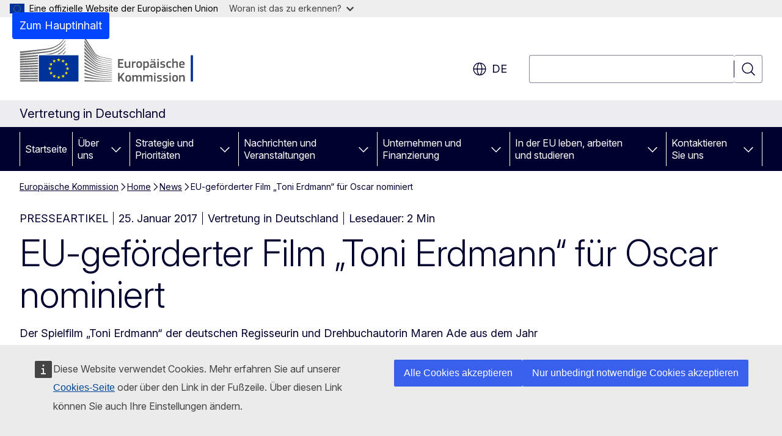

--- FILE ---
content_type: text/html; charset=UTF-8
request_url: https://germany.representation.ec.europa.eu/news/eu-geforderter-film-toni-erdmann-fur-oscar-nominiert-2017-01-25_de
body_size: 17515
content:
<!DOCTYPE html>
<html lang="de" dir="ltr" prefix="og: https://ogp.me/ns#">
  <head>
    <meta charset="utf-8" />
<meta name="description" content="Der Spielfilm „Toni Erdmann“ der deutschen Regisseurin und Drehbuchautorin Maren Ade aus dem Jahr 2016 gehört zu den zehn Filmen, die über das EU…" />
<meta name="keywords" content="Diplomatische Vertretung,Europäische Kommission" />
<link rel="canonical" href="https://germany.representation.ec.europa.eu/news/eu-geforderter-film-toni-erdmann-fur-oscar-nominiert-2017-01-25_de" />
<meta property="og:determiner" content="auto" />
<meta property="og:site_name" content="Vertretung in Deutschland" />
<meta property="og:type" content="website" />
<meta property="og:url" content="https://germany.representation.ec.europa.eu/news/eu-geforderter-film-toni-erdmann-fur-oscar-nominiert-2017-01-25_de" />
<meta property="og:title" content="EU-geförderter Film „Toni Erdmann“ für Oscar nominiert" />
<meta property="og:description" content="Der Spielfilm „Toni Erdmann“ der deutschen Regisseurin und Drehbuchautorin Maren Ade aus dem Jahr 2016 gehört zu den zehn Filmen, die über das EU…" />
<meta property="og:image" content="https://germany.representation.ec.europa.eu/sites/default/files/styles/ewcms_metatag_image/public/2016-08/picture_79a_1.jpg?itok=EBprH8L1" />
<meta property="og:image:alt" content="picture_79a.jpg" />
<meta property="og:updated_time" content="2017-01-25T13:00:00+0100" />
<meta name="twitter:card" content="summary_large_image" />
<meta name="twitter:description" content="Der Spielfilm „Toni Erdmann“ der deutschen Regisseurin und Drehbuchautorin Maren Ade aus dem Jahr 2016 gehört zu den zehn Filmen, die über das EU…" />
<meta name="twitter:title" content="EU-geförderter Film „Toni Erdmann“ für Oscar nominiert" />
<meta name="twitter:image" content="https://germany.representation.ec.europa.eu/sites/default/files/styles/ewcms_metatag_image/public/2016-08/picture_79a_1.jpg?itok=EBprH8L1" />
<meta name="twitter:image:alt" content="picture_79a.jpg" />
<meta http-equiv="X-UA-Compatible" content="IE=edge,chrome=1" />
<meta name="Generator" content="Drupal 11 (https://www.drupal.org)" />
<meta name="MobileOptimized" content="width" />
<meta name="HandheldFriendly" content="true" />
<meta name="viewport" content="width=device-width, initial-scale=1.0" />
<script type="application/json">{"service":"preview","position":"before"}</script>
<script type="application/ld+json">{
    "@context": "https:\/\/schema.org",
    "@type": "BreadcrumbList",
    "itemListElement": [
        {
            "@type": "ListItem",
            "position": 1,
            "item": {
                "@id": "https:\/\/germany.representation.ec.europa.eu",
                "name": "Europäische Kommission"
            }
        },
        {
            "@type": "ListItem",
            "position": 2,
            "item": {
                "@id": "https:\/\/germany.representation.ec.europa.eu\/index_de",
                "name": "Home"
            }
        },
        {
            "@type": "ListItem",
            "position": 3,
            "item": {
                "@id": "https:\/\/germany.representation.ec.europa.eu\/news_de",
                "name": "News"
            }
        },
        {
            "@type": "ListItem",
            "position": 4,
            "item": {
                "@id": "https:\/\/germany.representation.ec.europa.eu\/news\/eu-geforderter-film-toni-erdmann-fur-oscar-nominiert-2017-01-25_de",
                "name": "EU-geförderter Film „Toni Erdmann“ für Oscar nominiert"
            }
        }
    ]
}</script>
<link rel="icon" href="/themes/contrib/oe_theme/images/favicons/ec/favicon.ico" type="image/vnd.microsoft.icon" />
<link rel="alternate" hreflang="de" href="https://germany.representation.ec.europa.eu/news/eu-geforderter-film-toni-erdmann-fur-oscar-nominiert-2017-01-25_de" />
<link rel="icon" href="/themes/contrib/oe_theme/images/favicons/ec/favicon.svg" type="image/svg+xml" />
<link rel="apple-touch-icon" href="/themes/contrib/oe_theme/images/favicons/ec/favicon.png" />

    <title>EU-geförderter Film „Toni Erdmann“ für Oscar nominiert - Vertretung in Deutschland</title>
    <link rel="stylesheet" media="all" href="/sites/default/files/css/css_c9H6YRIGlfJMLuebsshiHHyszexi218gDLosJcFDQao.css?delta=0&amp;language=de&amp;theme=ewcms_theme&amp;include=eJw1yTEKwDAIBdALCR4pmPBphapBXXL7dunwphcYfcPAK2yHw3s8OlPyDCyKf3eqN9UW-zhLl15OdaphPKXwAhVSHHE" />
<link rel="stylesheet" media="all" href="/sites/default/files/css/css__pMTBnvYifQZ1q_sNhydAwzQ3nSMwem-uE4IyckAr8k.css?delta=1&amp;language=de&amp;theme=ewcms_theme&amp;include=eJw1yTEKwDAIBdALCR4pmPBphapBXXL7dunwphcYfcPAK2yHw3s8OlPyDCyKf3eqN9UW-zhLl15OdaphPKXwAhVSHHE" />
<link rel="stylesheet" media="print" href="/sites/default/files/css/css_9oz8dGVxLQdYbuUR-KNc9v6cdl4YGgDPFxHgpwWESuc.css?delta=2&amp;language=de&amp;theme=ewcms_theme&amp;include=eJw1yTEKwDAIBdALCR4pmPBphapBXXL7dunwphcYfcPAK2yHw3s8OlPyDCyKf3eqN9UW-zhLl15OdaphPKXwAhVSHHE" />
<link rel="stylesheet" media="all" href="/sites/default/files/css/css_UtAzi8VpCFgi-mB4c2wFM_kZ1X333wbpoWrJSrRDbN4.css?delta=3&amp;language=de&amp;theme=ewcms_theme&amp;include=eJw1yTEKwDAIBdALCR4pmPBphapBXXL7dunwphcYfcPAK2yHw3s8OlPyDCyKf3eqN9UW-zhLl15OdaphPKXwAhVSHHE" />
<link rel="stylesheet" media="print" href="/sites/default/files/css/css_unu6R9KYS0pxszgamMNoeNmKshTIfVsmVAvfdFTxR7o.css?delta=4&amp;language=de&amp;theme=ewcms_theme&amp;include=eJw1yTEKwDAIBdALCR4pmPBphapBXXL7dunwphcYfcPAK2yHw3s8OlPyDCyKf3eqN9UW-zhLl15OdaphPKXwAhVSHHE" />
<link rel="stylesheet" media="all" href="/sites/default/files/css/css__lIJ1HuYvvw3ru9migpTj_Mjo3d0Yclu70iNRYan5wc.css?delta=5&amp;language=de&amp;theme=ewcms_theme&amp;include=eJw1yTEKwDAIBdALCR4pmPBphapBXXL7dunwphcYfcPAK2yHw3s8OlPyDCyKf3eqN9UW-zhLl15OdaphPKXwAhVSHHE" />
<link rel="stylesheet" media="print" href="/sites/default/files/css/css_bKL2xCzoNPUAnOpg-dPwqrkafa0ixI-mMrdjI8mHLgU.css?delta=6&amp;language=de&amp;theme=ewcms_theme&amp;include=eJw1yTEKwDAIBdALCR4pmPBphapBXXL7dunwphcYfcPAK2yHw3s8OlPyDCyKf3eqN9UW-zhLl15OdaphPKXwAhVSHHE" />

    
  </head>
  <body class="language-de ecl-typography path-node page-node-type-oe-news">
          <a
  href="#main-content"
  class="ecl-link ecl-link--primary ecl-skip-link"
   id="skip-id"
>Zum Hauptinhalt</a>

        <div id="cck_here"></div>    <script type="application/json">{"utility":"globan","theme":"light","logo":true,"link":true,"mode":false}</script>

      <div class="dialog-off-canvas-main-canvas" data-off-canvas-main-canvas>
          <header
  class="ecl-site-header ecl-site-header-with-logo-l ecl-site-header--has-menu"
  data-ecl-auto-init="SiteHeader"
>
  
    <div class="ecl-site-header__header">
        <div class="ecl-site-header__inner">
      <div class="ecl-site-header__background">
        <div class="ecl-site-header__header">
          <div class="ecl-site-header__container ecl-container">
            <div class="ecl-site-header__top" data-ecl-site-header-top>
                    <a
    class="ecl-link ecl-link--standalone ecl-site-header__logo-link"
    href="https://commission.europa.eu/index_de"
    aria-label="Startseite - Europäische Kommission"
    data-aria-label-en="Home - European Commission"
  >
                                <picture
  class="ecl-picture ecl-site-header__picture"
   title="Europ&#x00E4;ische&#x20;Kommission"
><source 
                  srcset="/themes/contrib/oe_theme/dist/ec/images/logo/positive/logo-ec--de.svg"
                          media="(min-width: 996px)"
                      ><img 
          class="ecl-site-header__logo-image ecl-site-header__logo-image--l"
              src="/themes/contrib/oe_theme/dist/ec/images/logo/logo-ec--mute.svg"
              alt="Logo der Europäischen Kommission"
          ></picture>  </a>


              <div class="ecl-site-header__action">
                  <div class="ecl-site-header__language"><a
    class="ecl-button ecl-button--tertiary ecl-button--neutral ecl-site-header__language-selector"
    href="https://germany.representation.ec.europa.eu/news/eu-geforderter-film-toni-erdmann-fur-oscar-nominiert-2017-01-25_de"
    data-ecl-language-selector
    role="button"
    aria-label="Change language, current language is Deutsch - de"
      aria-controls="language-list-overlay"
    ><span class="ecl-site-header__language-icon"><span 
  class="wt-icon--global ecl-icon ecl-icon--m ecl-site-header__icon ecl-icon--global"
  aria-hidden="false"
   title="de" role="img"></span></span>de</a><div class="ecl-site-header__language-container" id="language-list-overlay" hidden data-ecl-language-list-overlay aria-labelledby="ecl-site-header__language-title" role="dialog"><div class="ecl-site-header__language-header"><div
        class="ecl-site-header__language-title"
        id="ecl-site-header__language-title"
      >Select your language</div><button
  class="ecl-button ecl-button--tertiary ecl-button--neutral ecl-site-header__language-close ecl-button--icon-only"
  type="submit"
   data-ecl-language-list-close
><span class="ecl-button__container"><span class="ecl-button__label" data-ecl-label="true">Schließen</span><span 
  class="wt-icon--close ecl-icon ecl-icon--m ecl-button__icon ecl-icon--close"
  aria-hidden="true"
   data-ecl-icon></span></span></button></div><div
      class="ecl-site-header__language-content"
      data-ecl-language-list-content
    ><div class="ecl-site-header__language-category" data-ecl-language-list-eu><ul class="ecl-site-header__language-list" translate="no"><li class="ecl-site-header__language-item"><a
  href="https://germany.representation.ec.europa.eu/news/eu-geforderter-film-toni-erdmann-fur-oscar-nominiert-2017-01-25_bg"
  class="ecl-link ecl-link--standalone ecl-link--no-visited ecl-site-header__language-link"
   hreflang="bg"
><span class="ecl-site-header__language-link-code">bg</span><span class="ecl-site-header__language-link-label" lang="bg">български</span></a></li><li class="ecl-site-header__language-item"><a
  href="https://germany.representation.ec.europa.eu/news/eu-geforderter-film-toni-erdmann-fur-oscar-nominiert-2017-01-25_es"
  class="ecl-link ecl-link--standalone ecl-link--no-visited ecl-site-header__language-link"
   hreflang="es"
><span class="ecl-site-header__language-link-code">es</span><span class="ecl-site-header__language-link-label" lang="es">español</span></a></li><li class="ecl-site-header__language-item"><a
  href="https://germany.representation.ec.europa.eu/news/eu-geforderter-film-toni-erdmann-fur-oscar-nominiert-2017-01-25_cs"
  class="ecl-link ecl-link--standalone ecl-link--no-visited ecl-site-header__language-link"
   hreflang="cs"
><span class="ecl-site-header__language-link-code">cs</span><span class="ecl-site-header__language-link-label" lang="cs">čeština</span></a></li><li class="ecl-site-header__language-item"><a
  href="https://germany.representation.ec.europa.eu/news/eu-geforderter-film-toni-erdmann-fur-oscar-nominiert-2017-01-25_da"
  class="ecl-link ecl-link--standalone ecl-link--no-visited ecl-site-header__language-link"
   hreflang="da"
><span class="ecl-site-header__language-link-code">da</span><span class="ecl-site-header__language-link-label" lang="da">dansk</span></a></li><li class="ecl-site-header__language-item"><a
  href="https://germany.representation.ec.europa.eu/news/eu-geforderter-film-toni-erdmann-fur-oscar-nominiert-2017-01-25_de"
  class="ecl-link ecl-link--standalone ecl-link--no-visited ecl-site-header__language-link ecl-site-header__language-link--active"
   hreflang="de"
><span class="ecl-site-header__language-link-code">de</span><span class="ecl-site-header__language-link-label" lang="de">Deutsch</span></a></li><li class="ecl-site-header__language-item"><a
  href="https://germany.representation.ec.europa.eu/news/eu-geforderter-film-toni-erdmann-fur-oscar-nominiert-2017-01-25_et"
  class="ecl-link ecl-link--standalone ecl-link--no-visited ecl-site-header__language-link"
   hreflang="et"
><span class="ecl-site-header__language-link-code">et</span><span class="ecl-site-header__language-link-label" lang="et">eesti</span></a></li><li class="ecl-site-header__language-item"><a
  href="https://germany.representation.ec.europa.eu/news/eu-geforderter-film-toni-erdmann-fur-oscar-nominiert-2017-01-25_el"
  class="ecl-link ecl-link--standalone ecl-link--no-visited ecl-site-header__language-link"
   hreflang="el"
><span class="ecl-site-header__language-link-code">el</span><span class="ecl-site-header__language-link-label" lang="el">ελληνικά</span></a></li><li class="ecl-site-header__language-item"><a
  href="https://germany.representation.ec.europa.eu/news/eu-geforderter-film-toni-erdmann-fur-oscar-nominiert-2017-01-25_en"
  class="ecl-link ecl-link--standalone ecl-link--no-visited ecl-site-header__language-link"
   hreflang="en"
><span class="ecl-site-header__language-link-code">en</span><span class="ecl-site-header__language-link-label" lang="en">English</span></a></li><li class="ecl-site-header__language-item"><a
  href="https://germany.representation.ec.europa.eu/news/eu-geforderter-film-toni-erdmann-fur-oscar-nominiert-2017-01-25_fr"
  class="ecl-link ecl-link--standalone ecl-link--no-visited ecl-site-header__language-link"
   hreflang="fr"
><span class="ecl-site-header__language-link-code">fr</span><span class="ecl-site-header__language-link-label" lang="fr">français</span></a></li><li class="ecl-site-header__language-item"><a
  href="https://germany.representation.ec.europa.eu/news/eu-geforderter-film-toni-erdmann-fur-oscar-nominiert-2017-01-25_ga"
  class="ecl-link ecl-link--standalone ecl-link--no-visited ecl-site-header__language-link"
   hreflang="ga"
><span class="ecl-site-header__language-link-code">ga</span><span class="ecl-site-header__language-link-label" lang="ga">Gaeilge</span></a></li><li class="ecl-site-header__language-item"><a
  href="https://germany.representation.ec.europa.eu/news/eu-geforderter-film-toni-erdmann-fur-oscar-nominiert-2017-01-25_hr"
  class="ecl-link ecl-link--standalone ecl-link--no-visited ecl-site-header__language-link"
   hreflang="hr"
><span class="ecl-site-header__language-link-code">hr</span><span class="ecl-site-header__language-link-label" lang="hr">hrvatski</span></a></li><li class="ecl-site-header__language-item"><a
  href="https://germany.representation.ec.europa.eu/news/eu-geforderter-film-toni-erdmann-fur-oscar-nominiert-2017-01-25_it"
  class="ecl-link ecl-link--standalone ecl-link--no-visited ecl-site-header__language-link"
   hreflang="it"
><span class="ecl-site-header__language-link-code">it</span><span class="ecl-site-header__language-link-label" lang="it">italiano</span></a></li><li class="ecl-site-header__language-item"><a
  href="https://germany.representation.ec.europa.eu/news/eu-geforderter-film-toni-erdmann-fur-oscar-nominiert-2017-01-25_lv"
  class="ecl-link ecl-link--standalone ecl-link--no-visited ecl-site-header__language-link"
   hreflang="lv"
><span class="ecl-site-header__language-link-code">lv</span><span class="ecl-site-header__language-link-label" lang="lv">latviešu</span></a></li><li class="ecl-site-header__language-item"><a
  href="https://germany.representation.ec.europa.eu/news/eu-geforderter-film-toni-erdmann-fur-oscar-nominiert-2017-01-25_lt"
  class="ecl-link ecl-link--standalone ecl-link--no-visited ecl-site-header__language-link"
   hreflang="lt"
><span class="ecl-site-header__language-link-code">lt</span><span class="ecl-site-header__language-link-label" lang="lt">lietuvių</span></a></li><li class="ecl-site-header__language-item"><a
  href="https://germany.representation.ec.europa.eu/news/eu-geforderter-film-toni-erdmann-fur-oscar-nominiert-2017-01-25_hu"
  class="ecl-link ecl-link--standalone ecl-link--no-visited ecl-site-header__language-link"
   hreflang="hu"
><span class="ecl-site-header__language-link-code">hu</span><span class="ecl-site-header__language-link-label" lang="hu">magyar</span></a></li><li class="ecl-site-header__language-item"><a
  href="https://germany.representation.ec.europa.eu/news/eu-geforderter-film-toni-erdmann-fur-oscar-nominiert-2017-01-25_mt"
  class="ecl-link ecl-link--standalone ecl-link--no-visited ecl-site-header__language-link"
   hreflang="mt"
><span class="ecl-site-header__language-link-code">mt</span><span class="ecl-site-header__language-link-label" lang="mt">Malti</span></a></li><li class="ecl-site-header__language-item"><a
  href="https://germany.representation.ec.europa.eu/news/eu-geforderter-film-toni-erdmann-fur-oscar-nominiert-2017-01-25_nl"
  class="ecl-link ecl-link--standalone ecl-link--no-visited ecl-site-header__language-link"
   hreflang="nl"
><span class="ecl-site-header__language-link-code">nl</span><span class="ecl-site-header__language-link-label" lang="nl">Nederlands</span></a></li><li class="ecl-site-header__language-item"><a
  href="https://germany.representation.ec.europa.eu/news/eu-geforderter-film-toni-erdmann-fur-oscar-nominiert-2017-01-25_pl"
  class="ecl-link ecl-link--standalone ecl-link--no-visited ecl-site-header__language-link"
   hreflang="pl"
><span class="ecl-site-header__language-link-code">pl</span><span class="ecl-site-header__language-link-label" lang="pl">polski</span></a></li><li class="ecl-site-header__language-item"><a
  href="https://germany.representation.ec.europa.eu/news/eu-geforderter-film-toni-erdmann-fur-oscar-nominiert-2017-01-25_pt"
  class="ecl-link ecl-link--standalone ecl-link--no-visited ecl-site-header__language-link"
   hreflang="pt"
><span class="ecl-site-header__language-link-code">pt</span><span class="ecl-site-header__language-link-label" lang="pt">português</span></a></li><li class="ecl-site-header__language-item"><a
  href="https://germany.representation.ec.europa.eu/news/eu-geforderter-film-toni-erdmann-fur-oscar-nominiert-2017-01-25_ro"
  class="ecl-link ecl-link--standalone ecl-link--no-visited ecl-site-header__language-link"
   hreflang="ro"
><span class="ecl-site-header__language-link-code">ro</span><span class="ecl-site-header__language-link-label" lang="ro">română</span></a></li><li class="ecl-site-header__language-item"><a
  href="https://germany.representation.ec.europa.eu/news/eu-geforderter-film-toni-erdmann-fur-oscar-nominiert-2017-01-25_sk"
  class="ecl-link ecl-link--standalone ecl-link--no-visited ecl-site-header__language-link"
   hreflang="sk"
><span class="ecl-site-header__language-link-code">sk</span><span class="ecl-site-header__language-link-label" lang="sk">slovenčina</span></a></li><li class="ecl-site-header__language-item"><a
  href="https://germany.representation.ec.europa.eu/news/eu-geforderter-film-toni-erdmann-fur-oscar-nominiert-2017-01-25_sl"
  class="ecl-link ecl-link--standalone ecl-link--no-visited ecl-site-header__language-link"
   hreflang="sl"
><span class="ecl-site-header__language-link-code">sl</span><span class="ecl-site-header__language-link-label" lang="sl">slovenščina</span></a></li><li class="ecl-site-header__language-item"><a
  href="https://germany.representation.ec.europa.eu/news/eu-geforderter-film-toni-erdmann-fur-oscar-nominiert-2017-01-25_fi"
  class="ecl-link ecl-link--standalone ecl-link--no-visited ecl-site-header__language-link"
   hreflang="fi"
><span class="ecl-site-header__language-link-code">fi</span><span class="ecl-site-header__language-link-label" lang="fi">suomi</span></a></li><li class="ecl-site-header__language-item"><a
  href="https://germany.representation.ec.europa.eu/news/eu-geforderter-film-toni-erdmann-fur-oscar-nominiert-2017-01-25_sv"
  class="ecl-link ecl-link--standalone ecl-link--no-visited ecl-site-header__language-link"
   hreflang="sv"
><span class="ecl-site-header__language-link-code">sv</span><span class="ecl-site-header__language-link-label" lang="sv">svenska</span></a></li></ul></div></div></div></div>
<div class="ecl-site-header__search-container" role="search">
  <a
    class="ecl-button ecl-button--tertiary ecl-site-header__search-toggle"
    href=""
    data-ecl-search-toggle="true"
    aria-controls=""
    aria-expanded="false"
  ><span 
  class="wt-icon--search ecl-icon ecl-icon--s ecl-site-header__icon ecl-icon--search"
  aria-hidden="true"
   role="img"></span></a>
  <script type="application/json">{"service":"search","version":"2.0","form":".ecl-search-form","filters":{"scope":{"sites":[{"selected":true,"name":"Vertretung in Deutschland","id":["comm-ewcms-germany"]}]}}}</script>
<form
  class="ecl-search-form ecl-site-header__search"
  role="search"
   class="oe-search-search-form" data-drupal-selector="oe-search-search-form" action="/news/eu-geforderter-film-toni-erdmann-fur-oscar-nominiert-2017-01-25_de" method="post" id="oe-search-search-form" accept-charset="UTF-8" data-ecl-search-form
><div class="ecl-form-group"><label
                  for="edit-keys"
            id="edit-keys-label"
          class="ecl-form-label ecl-search-form__label"
    >Suchen</label><input
      id="edit-keys"
      class="ecl-text-input ecl-text-input--m ecl-search-form__text-input form-search ecl-search-form__text-input"
      name="keys"
        type="search"
            
  ></div><button
  class="ecl-button ecl-button--tertiary ecl-search-form__button ecl-search-form__button ecl-button--icon-only"
  type="submit"
  
><span class="ecl-button__container"><span 
  class="wt-icon--search ecl-icon ecl-icon--m ecl-button__icon ecl-icon--search"
  aria-hidden="true"
   data-ecl-icon></span><span class="ecl-button__label" data-ecl-label="true">Suchen</span></span></button><input autocomplete="off" data-drupal-selector="form-g7k8mgnqn5vbkskimhtk2hcv5cu15bpeibi3326xhnm" type="hidden" name="form_build_id" value="form-g7k8mgNQn5vbKsKImHtK2hCV5CU15bpEibI3326xhNM" /><input data-drupal-selector="edit-oe-search-search-form" type="hidden" name="form_id" value="oe_search_search_form" /></form>
  
</div>


              </div>
            </div>
          </div>
        </div>
      </div>
    </div>
  
  </div>
      <div>
    <div id="block-machinetranslation">
  
    
      <div class="ecl-lang-select-page ecl-u-pv-m ecl-u-d-none" id="etrans-block">
  <div class="ecl-container">
    <div class="webtools-etrans--wrapper">
      <div id="webtools-etrans"></div>
      <div class="webtools-etrans--message">
        <div
  class="ecl-notification ecl-notification--info"
  data-ecl-notification
  role="alert"
  data-ecl-auto-init="Notification"
><span 
  class="wt-icon--information ecl-icon ecl-icon--m ecl-notification__icon ecl-icon--information"
  aria-hidden="false"
  ></span><div class="ecl-notification__content"><button
  class="ecl-button ecl-button--tertiary ecl-button--m ecl-button--neutral ecl-notification__close ecl-button--icon-only"
  type="button"
   data-ecl-notification-close
><span class="ecl-button__container"><span class="ecl-button__label" data-ecl-label="true">&nbsp;</span><span 
  class="wt-icon--close ecl-icon ecl-icon--m ecl-button__icon ecl-icon--close"
  aria-hidden="true"
   data-ecl-icon></span></span></button><div class="ecl-notification__description">&nbsp;</div></div></div>      </div>
    </div>
  </div>
</div>
<div class="ecl-lang-select-page ecl-u-pv-m ecl-u-d-none" id="no-etrans-block">
  <div class="ecl-container">
    <div class="webtools-etrans--wrapper">
      <div id="webtools-etrans"></div>
      <div class="webtools-etrans--message">
        <div
  class="ecl-notification ecl-notification--warning"
  data-ecl-notification
  role="alert"
  data-ecl-auto-init="Notification"
><span 
  class="wt-icon--information ecl-icon ecl-icon--m ecl-notification__icon ecl-icon--information"
  aria-hidden="false"
  ></span><div class="ecl-notification__content"><button
  class="ecl-button ecl-button--tertiary ecl-button--m ecl-button--neutral ecl-notification__close ecl-button--icon-only"
  type="button"
   data-ecl-notification-close
><span class="ecl-button__container"><span class="ecl-button__label" data-ecl-label="true">&nbsp;</span><span 
  class="wt-icon--close ecl-icon ecl-icon--m ecl-button__icon ecl-icon--close"
  aria-hidden="true"
   data-ecl-icon></span></span></button><div class="ecl-notification__description">&nbsp;</div></div></div>      </div>
    </div>
  </div>
</div>

  </div>

  </div>

  
          <div class="ecl-site-header__banner">
      <div class="ecl-container">
                  <div class="ecl-site-header__site-name">Vertretung in Deutschland</div>
                      </div>
    </div>
      <div id="block-ewcms-theme-horizontal-menu">
  
    
      <div style="height: 0">&nbsp;</div><div class="ewcms-horizontal-menu">
      
                                                                                                                                                                                  
                                                                                                          
                                                                                                                                                                                  
                                                                      
                                                                                                                                                                
                                                                      
          
      <nav
  class="ecl-menu"
  data-ecl-menu
  data-ecl-menu-max-lines="2"
  data-ecl-auto-init="Menu"
      data-ecl-menu-label-open="Menu"
        data-ecl-menu-label-close="Schließen"
    role="navigation" aria-label="Navigationsmen&#x00FC;"
><div class="ecl-menu__overlay"></div><div class="ecl-container ecl-menu__container"><button
  class="ecl-button ecl-button--tertiary ecl-button--neutral ecl-menu__open ecl-button--icon-only"
  type="button"
   data-ecl-menu-open aria-expanded="false"
><span class="ecl-button__container"><span 
  class="wt-icon--hamburger ecl-icon ecl-icon--m ecl-button__icon ecl-icon--hamburger"
  aria-hidden="true"
   data-ecl-icon></span><span 
  class="wt-icon--close ecl-icon ecl-icon--m ecl-button__icon ecl-icon--close"
  aria-hidden="true"
   data-ecl-icon></span><span class="ecl-button__label" data-ecl-label="true">Menu</span></span></button><section class="ecl-menu__inner" data-ecl-menu-inner aria-label="Menu"><header class="ecl-menu__inner-header"><button
  class="ecl-button ecl-button--tertiary ecl-menu__close ecl-button--icon-only"
  type="submit"
   data-ecl-menu-close
><span class="ecl-button__container"><span class="ecl-button__label" data-ecl-label="true">Schließen</span><span 
  class="wt-icon--close ecl-icon ecl-icon--m ecl-button__icon ecl-icon--close"
  aria-hidden="true"
   data-ecl-icon></span></span></button><div class="ecl-menu__title">Menu</div><button
  class="ecl-button ecl-button--tertiary ecl-menu__back"
  type="submit"
   data-ecl-menu-back
><span class="ecl-button__container"><span 
  class="wt-icon--corner-arrow ecl-icon ecl-icon--xs ecl-icon--rotate-270 ecl-button__icon ecl-icon--corner-arrow"
  aria-hidden="true"
   data-ecl-icon></span><span class="ecl-button__label" data-ecl-label="true">Back</span></span></button></header><button
  class="ecl-button ecl-button--tertiary ecl-menu__item ecl-menu__items-previous ecl-button--icon-only"
  type="button"
   data-ecl-menu-items-previous tabindex="-1"
><span class="ecl-button__container"><span 
  class="wt-icon--corner-arrow ecl-icon ecl-icon--s ecl-icon--rotate-270 ecl-button__icon ecl-icon--corner-arrow"
  aria-hidden="true"
   data-ecl-icon></span><span class="ecl-button__label" data-ecl-label="true">Previous items</span></span></button><button
  class="ecl-button ecl-button--tertiary ecl-menu__item ecl-menu__items-next ecl-button--icon-only"
  type="button"
   data-ecl-menu-items-next tabindex="-1"
><span class="ecl-button__container"><span 
  class="wt-icon--corner-arrow ecl-icon ecl-icon--s ecl-icon--rotate-90 ecl-button__icon ecl-icon--corner-arrow"
  aria-hidden="true"
   data-ecl-icon></span><span class="ecl-button__label" data-ecl-label="true">Next items</span></span></button><ul class="ecl-menu__list" data-ecl-menu-list><li class="ecl-menu__item" data-ecl-menu-item id="ecl-menu-item-ecl-menu-41388556-0"><a
  href="/index_de"
  class="ecl-link ecl-link--standalone ecl-menu__link"
   data-untranslated-label="Home" data-active-path="&#x2F;" data-ecl-menu-link id="ecl-menu-item-ecl-menu-41388556-0-link"
>Startseite</a></li><li class="ecl-menu__item ecl-menu__item--has-children" data-ecl-menu-item data-ecl-has-children aria-haspopup aria-expanded="false" id="ecl-menu-item-ecl-menu-41388556-1"><a
  href="/uber-uns_de"
  class="ecl-link ecl-link--standalone ecl-menu__link"
   data-untranslated-label="&#x00DC;ber&#x20;uns" data-active-path="&#x2F;node&#x2F;5599" data-ecl-menu-link id="ecl-menu-item-ecl-menu-41388556-1-link"
>Über uns</a><button
  class="ecl-button ecl-button--tertiary ecl-button--neutral ecl-menu__button-caret ecl-button--icon-only"
  type="button"
   data-ecl-menu-caret aria-label="Zu&#x20;den&#x20;Unterkategorien" aria-describedby="ecl-menu-item-ecl-menu-41388556-1-link" aria-expanded="false"
><span class="ecl-button__container"><span 
  class="wt-icon--corner-arrow ecl-icon ecl-icon--xs ecl-icon--rotate-180 ecl-button__icon ecl-icon--corner-arrow"
  aria-hidden="true"
   data-ecl-icon></span></span></button><div
    class="ecl-menu__mega"
    data-ecl-menu-mega
  ><ul class="ecl-menu__sublist"><li
        class="ecl-menu__subitem"
        data-ecl-menu-subitem
      ><a
  href="/uber-uns/unsere-aufgaben-als-vertretung-der-europaischen-kommission-deutschland_de"
  class="ecl-link ecl-link--standalone ecl-menu__sublink"
   data-untranslated-label="Unsere&#x20;Rolle" data-active-path="&#x2F;node&#x2F;5600"
>Unsere Rolle</a></li><li
        class="ecl-menu__subitem"
        data-ecl-menu-subitem
      ><a
  href="/uber-uns/unser-team_de"
  class="ecl-link ecl-link--standalone ecl-menu__sublink"
   data-untranslated-label="Unser&#x20;Team" data-active-path="&#x2F;node&#x2F;5601"
>Unser Team</a></li><li
        class="ecl-menu__subitem"
        data-ecl-menu-subitem
      ><a
  href="/uber-uns/regionalvertretung-fur-bayern-und-baden-wurttemberg_de"
  class="ecl-link ecl-link--standalone ecl-menu__sublink"
   data-untranslated-label="Regionalvertretung&#x20;f&#x00FC;r&#x20;Bayern&#x20;und&#x20;Baden-W&#x00FC;rttemberg" data-active-path="&#x2F;node&#x2F;8847"
>Regionalvertretung für Bayern und Baden-Württemberg</a></li><li
        class="ecl-menu__subitem"
        data-ecl-menu-subitem
      ><a
  href="/uber-uns/kontakt_de"
  class="ecl-link ecl-link--standalone ecl-menu__sublink"
   data-untranslated-label="Kontakt" data-active-path="&#x2F;node&#x2F;5602"
>Kontakt</a></li><li
        class="ecl-menu__subitem"
        data-ecl-menu-subitem
      ><a
  href="/uber-uns/europaisches-haus_de"
  class="ecl-link ecl-link--standalone ecl-menu__sublink"
   data-untranslated-label="Europ&#x00E4;isches&#x20;Haus" data-active-path="&#x2F;node&#x2F;5603"
>Europäisches Haus</a></li><li
        class="ecl-menu__subitem"
        data-ecl-menu-subitem
      ><a
  href="/uber-uns/regionalvertretung-fur-nrw-hessen-rheinland-pfalz-und-saarland_de"
  class="ecl-link ecl-link--standalone ecl-menu__sublink"
   data-untranslated-label="Regionalvertretung&#x20;f&#x00FC;r&#x20;NRW,&#x20;Hessen,&#x20;Rheinland-Pfalz&#x20;und&#x20;Saarland" data-active-path="&#x2F;node&#x2F;6142"
>Regionalvertretung für NRW, Hessen, Rheinland-Pfalz und Saarland</a></li><li
        class="ecl-menu__subitem"
        data-ecl-menu-subitem
      ><a
  href="/uber-uns/deutschland-der-eu_de"
  class="ecl-link ecl-link--standalone ecl-menu__sublink"
   data-untranslated-label="Deutschland&#x20;in&#x20;der&#x20;EU" data-active-path="&#x2F;node&#x2F;5633"
>Deutschland in der EU</a></li><li
        class="ecl-menu__subitem"
        data-ecl-menu-subitem
      ><a
  href="/uber-uns/allgemeine-informationen-zur-eu_de"
  class="ecl-link ecl-link--standalone ecl-menu__sublink"
   data-untranslated-label="Allgemeine&#x20;Informationen&#x20;zur&#x20;EU" data-active-path="&#x2F;node&#x2F;5604"
>Allgemeine Informationen zur EU</a></li><li
        class="ecl-menu__subitem"
        data-ecl-menu-subitem
      ><a
  href="/uber-uns/gute-grunde-fur-die-eu_de"
  class="ecl-link ecl-link--standalone ecl-menu__sublink"
   data-untranslated-label="Gute&#x20;Gr&#x00FC;nde&#x20;f&#x00FC;r&#x20;die&#x20;EU" data-active-path="&#x2F;node&#x2F;5853"
>Gute Gründe für die EU</a></li><li class="ecl-menu__subitem ecl-menu__see-all"><a
  href="/uber-uns_de"
  class="ecl-link ecl-link--standalone ecl-link--icon ecl-menu__sublink"
  
><span 
      class="ecl-link__label">Alle anzeigen</span><span 
  class="wt-icon--arrow-left ecl-icon ecl-icon--xs ecl-icon--rotate-180 ecl-link__icon ecl-icon--arrow-left"
  aria-hidden="true"
  ></span></a></li></ul></div></li><li class="ecl-menu__item ecl-menu__item--has-children" data-ecl-menu-item data-ecl-has-children aria-haspopup aria-expanded="false" id="ecl-menu-item-ecl-menu-41388556-2"><a
  href="/strategie-und-prioritaten_de"
  class="ecl-link ecl-link--standalone ecl-menu__link"
   data-untranslated-label="Strategie&#x20;und&#x20;Priorit&#x00E4;ten" data-active-path="&#x2F;node&#x2F;5605" data-ecl-menu-link id="ecl-menu-item-ecl-menu-41388556-2-link"
>Strategie und Prioritäten</a><button
  class="ecl-button ecl-button--tertiary ecl-button--neutral ecl-menu__button-caret ecl-button--icon-only"
  type="button"
   data-ecl-menu-caret aria-label="Zu&#x20;den&#x20;Unterkategorien" aria-describedby="ecl-menu-item-ecl-menu-41388556-2-link" aria-expanded="false"
><span class="ecl-button__container"><span 
  class="wt-icon--corner-arrow ecl-icon ecl-icon--xs ecl-icon--rotate-180 ecl-button__icon ecl-icon--corner-arrow"
  aria-hidden="true"
   data-ecl-icon></span></span></button><div
    class="ecl-menu__mega"
    data-ecl-menu-mega
  ><ul class="ecl-menu__sublist"><li
        class="ecl-menu__subitem"
        data-ecl-menu-subitem
      ><a
  href="/strategie-und-prioritaten/die-prioritaten-der-europaischen-kommission-2024-29_de"
  class="ecl-link ecl-link--standalone ecl-menu__sublink"
   data-untranslated-label="Die&#x20;Priorit&#x00E4;ten&#x20;der&#x20;Europ&#x00E4;ischen&#x20;Kommission&#x20;2024-29" data-active-path="&#x2F;node&#x2F;5606"
>Die Prioritäten der Europäischen Kommission 2024-29</a></li><li
        class="ecl-menu__subitem"
        data-ecl-menu-subitem
      ><a
  href="/strategie-und-prioritaten/europaischer-aufbauplan-deutschland_de"
  class="ecl-link ecl-link--standalone ecl-menu__sublink"
   data-untranslated-label="Europ&#x00E4;ischer&#x20;Aufbauplan&#x20;in&#x20;Deutschland" data-active-path="&#x2F;node&#x2F;5607"
>Europäischer Aufbauplan in Deutschland</a></li><li
        class="ecl-menu__subitem"
        data-ecl-menu-subitem
      ><a
  href="/strategie-und-prioritaten/eu-politik-deutschland_de"
  class="ecl-link ecl-link--standalone ecl-menu__sublink"
   data-untranslated-label="EU-Politik&#x20;in&#x20;Deutschland" data-active-path="&#x2F;node&#x2F;5608"
>EU-Politik in Deutschland</a></li><li
        class="ecl-menu__subitem"
        data-ecl-menu-subitem
      ><a
  href="/strategie-und-prioritaten/eu-haushalt-deutschland_de"
  class="ecl-link ecl-link--standalone ecl-menu__sublink"
   data-untranslated-label="EU-Haushalt&#x20;in&#x20;Deutschland" data-active-path="&#x2F;node&#x2F;5609"
>EU-Haushalt in Deutschland</a></li><li
        class="ecl-menu__subitem"
        data-ecl-menu-subitem
      ><a
  href="/strategie-und-prioritaten/erfolgsgeschichten_de"
  class="ecl-link ecl-link--standalone ecl-menu__sublink"
   data-untranslated-label="Erfolgsgeschichten" data-active-path="&#x2F;node&#x2F;5610"
>Erfolgsgeschichten</a></li><li class="ecl-menu__subitem ecl-menu__see-all"><a
  href="/strategie-und-prioritaten_de"
  class="ecl-link ecl-link--standalone ecl-link--icon ecl-menu__sublink"
  
><span 
      class="ecl-link__label">Alle anzeigen</span><span 
  class="wt-icon--arrow-left ecl-icon ecl-icon--xs ecl-icon--rotate-180 ecl-link__icon ecl-icon--arrow-left"
  aria-hidden="true"
  ></span></a></li></ul></div></li><li class="ecl-menu__item ecl-menu__item--has-children" data-ecl-menu-item data-ecl-has-children aria-haspopup aria-expanded="false" id="ecl-menu-item-ecl-menu-41388556-3"><a
  href="/nachrichten-und-veranstaltungen_de"
  class="ecl-link ecl-link--standalone ecl-menu__link"
   data-untranslated-label="Nachrichten&#x20;und&#x20;Veranstaltungen" data-active-path="&#x2F;node&#x2F;5611" data-ecl-menu-link id="ecl-menu-item-ecl-menu-41388556-3-link"
>Nachrichten und Veranstaltungen</a><button
  class="ecl-button ecl-button--tertiary ecl-button--neutral ecl-menu__button-caret ecl-button--icon-only"
  type="button"
   data-ecl-menu-caret aria-label="Zu&#x20;den&#x20;Unterkategorien" aria-describedby="ecl-menu-item-ecl-menu-41388556-3-link" aria-expanded="false"
><span class="ecl-button__container"><span 
  class="wt-icon--corner-arrow ecl-icon ecl-icon--xs ecl-icon--rotate-180 ecl-button__icon ecl-icon--corner-arrow"
  aria-hidden="true"
   data-ecl-icon></span></span></button><div
    class="ecl-menu__mega"
    data-ecl-menu-mega
  ><ul class="ecl-menu__sublist"><li
        class="ecl-menu__subitem"
        data-ecl-menu-subitem
      ><a
  href="/nachrichten-und-veranstaltungen/eu-nachrichten-20112025_de"
  class="ecl-link ecl-link--standalone ecl-menu__sublink"
   data-untranslated-label="EU-Nachrichten&#x20;" data-active-path="&#x2F;node&#x2F;8809"
>EU-Nachrichten </a></li><li
        class="ecl-menu__subitem"
        data-ecl-menu-subitem
      ><a
  href="/nachrichten-und-veranstaltungen/europa-vor-ort-ihrem-bundesland_de"
  class="ecl-link ecl-link--standalone ecl-menu__sublink"
   data-untranslated-label="Europa&#x20;vor&#x20;Ort&#x20;in&#x20;Ihrem&#x20;Bundesland" data-active-path="&#x2F;node&#x2F;7900"
>Europa vor Ort in Ihrem Bundesland</a></li><li
        class="ecl-menu__subitem"
        data-ecl-menu-subitem
      ><a
  href="/nachrichten-und-veranstaltungen/pressemitteilungen_de"
  class="ecl-link ecl-link--standalone ecl-menu__sublink"
   data-untranslated-label="Pressemitteilungen" data-active-path="&#x2F;node&#x2F;5612"
>Pressemitteilungen</a></li><li
        class="ecl-menu__subitem"
        data-ecl-menu-subitem
      ><a
  href="/nachrichten-und-veranstaltungen/veranstaltungen_de"
  class="ecl-link ecl-link--standalone ecl-menu__sublink"
   data-untranslated-label="Veranstaltungen" data-active-path="&#x2F;node&#x2F;5613"
>Veranstaltungen</a></li><li
        class="ecl-menu__subitem"
        data-ecl-menu-subitem
      ><a
  href="/nachrichten-und-veranstaltungen/presseservice_de"
  class="ecl-link ecl-link--standalone ecl-menu__sublink"
   data-untranslated-label="Presseservice" data-active-path="&#x2F;node&#x2F;5614"
>Presseservice</a></li><li
        class="ecl-menu__subitem"
        data-ecl-menu-subitem
      ><a
  href="/nachrichten-und-veranstaltungen/faktencheck_de"
  class="ecl-link ecl-link--standalone ecl-menu__sublink"
   data-untranslated-label="Faktencheck" data-active-path="&#x2F;node&#x2F;5615"
>Faktencheck</a></li><li
        class="ecl-menu__subitem"
        data-ecl-menu-subitem
      ><a
  href="/nachrichten-und-veranstaltungen/terminvorschau_de"
  class="ecl-link ecl-link--standalone ecl-menu__sublink"
   data-untranslated-label="Terminvorschau" data-active-path="&#x2F;node&#x2F;5891"
>Terminvorschau</a></li><li
        class="ecl-menu__subitem"
        data-ecl-menu-subitem
      ><a
  href="/nachrichten-und-veranstaltungen/publikationen_de"
  class="ecl-link ecl-link--standalone ecl-menu__sublink"
   data-untranslated-label="Publikationen" data-active-path="&#x2F;node&#x2F;5616"
>Publikationen</a></li><li
        class="ecl-menu__subitem"
        data-ecl-menu-subitem
      ><a
  href="/nachrichten-und-veranstaltungen/newsletter-anmeldung_de"
  class="ecl-link ecl-link--standalone ecl-menu__sublink"
   data-untranslated-label="Newsletter&#x20;Anmeldung&#x20;" data-active-path="&#x2F;node&#x2F;5855"
>Newsletter Anmeldung </a></li><li class="ecl-menu__subitem ecl-menu__see-all"><a
  href="/nachrichten-und-veranstaltungen_de"
  class="ecl-link ecl-link--standalone ecl-link--icon ecl-menu__sublink"
  
><span 
      class="ecl-link__label">Alle anzeigen</span><span 
  class="wt-icon--arrow-left ecl-icon ecl-icon--xs ecl-icon--rotate-180 ecl-link__icon ecl-icon--arrow-left"
  aria-hidden="true"
  ></span></a></li></ul></div></li><li class="ecl-menu__item ecl-menu__item--has-children" data-ecl-menu-item data-ecl-has-children aria-haspopup aria-expanded="false" id="ecl-menu-item-ecl-menu-41388556-4"><a
  href="/unternehmen-und-finanzierung_de"
  class="ecl-link ecl-link--standalone ecl-menu__link"
   data-untranslated-label="Unternehmen&#x20;und&#x20;Finanzierung" data-active-path="&#x2F;node&#x2F;5618" data-ecl-menu-link id="ecl-menu-item-ecl-menu-41388556-4-link"
>Unternehmen und Finanzierung</a><button
  class="ecl-button ecl-button--tertiary ecl-button--neutral ecl-menu__button-caret ecl-button--icon-only"
  type="button"
   data-ecl-menu-caret aria-label="Zu&#x20;den&#x20;Unterkategorien" aria-describedby="ecl-menu-item-ecl-menu-41388556-4-link" aria-expanded="false"
><span class="ecl-button__container"><span 
  class="wt-icon--corner-arrow ecl-icon ecl-icon--xs ecl-icon--rotate-180 ecl-button__icon ecl-icon--corner-arrow"
  aria-hidden="true"
   data-ecl-icon></span></span></button><div
    class="ecl-menu__mega"
    data-ecl-menu-mega
  ><ul class="ecl-menu__sublist"><li
        class="ecl-menu__subitem"
        data-ecl-menu-subitem
      ><a
  href="/unternehmen-und-finanzierung/unterstutzung-fur-unternehmen_de"
  class="ecl-link ecl-link--standalone ecl-menu__sublink"
   data-untranslated-label="Unterst&#x00FC;tzung&#x20;f&#x00FC;r&#x20;Unternehmen" data-active-path="&#x2F;node&#x2F;5619"
>Unterstützung für Unternehmen</a></li><li
        class="ecl-menu__subitem"
        data-ecl-menu-subitem
      ><a
  href="/unternehmen-und-finanzierung/fordermittel-und-zuschusse_de"
  class="ecl-link ecl-link--standalone ecl-menu__sublink"
   data-untranslated-label="F&#x00F6;rdermittel&#x20;und&#x20;Zusch&#x00FC;sse" data-active-path="&#x2F;node&#x2F;5620"
>Fördermittel und Zuschüsse</a></li><li
        class="ecl-menu__subitem"
        data-ecl-menu-subitem
      ><a
  href="/unternehmen-und-finanzierung/ausschreibungen_de"
  class="ecl-link ecl-link--standalone ecl-menu__sublink"
   data-untranslated-label="Ausschreibungen" data-active-path="&#x2F;node&#x2F;5621"
>Ausschreibungen</a></li><li class="ecl-menu__subitem ecl-menu__see-all"><a
  href="/unternehmen-und-finanzierung_de"
  class="ecl-link ecl-link--standalone ecl-link--icon ecl-menu__sublink"
  
><span 
      class="ecl-link__label">Alle anzeigen</span><span 
  class="wt-icon--arrow-left ecl-icon ecl-icon--xs ecl-icon--rotate-180 ecl-link__icon ecl-icon--arrow-left"
  aria-hidden="true"
  ></span></a></li></ul></div></li><li class="ecl-menu__item ecl-menu__item--has-children" data-ecl-menu-item data-ecl-has-children aria-haspopup aria-expanded="false" id="ecl-menu-item-ecl-menu-41388556-5"><a
  href="/der-eu-leben-arbeiten-und-studieren_de"
  class="ecl-link ecl-link--standalone ecl-menu__link"
   data-untranslated-label="In&#x20;der&#x20;EU&#x20;leben,&#x20;arbeiten&#x20;und&#x20;studieren" data-active-path="&#x2F;node&#x2F;5622" data-ecl-menu-link id="ecl-menu-item-ecl-menu-41388556-5-link"
>In der EU leben, arbeiten und studieren</a><button
  class="ecl-button ecl-button--tertiary ecl-button--neutral ecl-menu__button-caret ecl-button--icon-only"
  type="button"
   data-ecl-menu-caret aria-label="Zu&#x20;den&#x20;Unterkategorien" aria-describedby="ecl-menu-item-ecl-menu-41388556-5-link" aria-expanded="false"
><span class="ecl-button__container"><span 
  class="wt-icon--corner-arrow ecl-icon ecl-icon--xs ecl-icon--rotate-180 ecl-button__icon ecl-icon--corner-arrow"
  aria-hidden="true"
   data-ecl-icon></span></span></button><div
    class="ecl-menu__mega"
    data-ecl-menu-mega
  ><ul class="ecl-menu__sublist"><li
        class="ecl-menu__subitem"
        data-ecl-menu-subitem
      ><a
  href="/der-eu-leben-arbeiten-und-studieren/ihre-rechte_de"
  class="ecl-link ecl-link--standalone ecl-menu__sublink"
   data-untranslated-label="Ihre&#x20;Rechte" data-active-path="&#x2F;node&#x2F;5623"
>Ihre Rechte</a></li><li
        class="ecl-menu__subitem"
        data-ecl-menu-subitem
      ><a
  href="/der-eu-leben-arbeiten-und-studieren/ihre-meinung-zahlt_de"
  class="ecl-link ecl-link--standalone ecl-menu__sublink"
   data-untranslated-label="Ihre&#x20;Meinung&#x20;z&#x00E4;hlt" data-active-path="&#x2F;node&#x2F;5624"
>Ihre Meinung zählt</a></li><li
        class="ecl-menu__subitem"
        data-ecl-menu-subitem
      ><a
  href="/der-eu-leben-arbeiten-und-studieren/leben-einem-anderen-eu-land_de"
  class="ecl-link ecl-link--standalone ecl-menu__sublink"
   data-untranslated-label="Leben&#x20;in&#x20;einem&#x20;anderen&#x20;EU-Land" data-active-path="&#x2F;node&#x2F;5625"
>Leben in einem anderen EU-Land</a></li><li
        class="ecl-menu__subitem"
        data-ecl-menu-subitem
      ><a
  href="/der-eu-leben-arbeiten-und-studieren/reisen-der-eu_de"
  class="ecl-link ecl-link--standalone ecl-menu__sublink"
   data-untranslated-label="Reisen&#x20;in&#x20;der&#x20;EU" data-active-path="&#x2F;node&#x2F;5724"
>Reisen in der EU</a></li><li
        class="ecl-menu__subitem"
        data-ecl-menu-subitem
      ><a
  href="/der-eu-leben-arbeiten-und-studieren/arbeiten-einem-anderen-eu-land_de"
  class="ecl-link ecl-link--standalone ecl-menu__sublink"
   data-untranslated-label="Arbeiten&#x20;in&#x20;einem&#x20;anderen&#x20;EU-Land" data-active-path="&#x2F;node&#x2F;5626"
>Arbeiten in einem anderen EU-Land</a></li><li
        class="ecl-menu__subitem"
        data-ecl-menu-subitem
      ><a
  href="/der-eu-leben-arbeiten-und-studieren/arbeiten-fur-die-eu_de"
  class="ecl-link ecl-link--standalone ecl-menu__sublink"
   data-untranslated-label="Arbeiten&#x20;f&#x00FC;r&#x20;die&#x20;EU" data-active-path="&#x2F;node&#x2F;5627"
>Arbeiten für die EU</a></li><li
        class="ecl-menu__subitem"
        data-ecl-menu-subitem
      ><a
  href="/der-eu-leben-arbeiten-und-studieren/bildung-schule-studium-und-praktika_de"
  class="ecl-link ecl-link--standalone ecl-menu__sublink"
   data-untranslated-label="Bildung,&#x20;Schule,&#x20;Studium&#x20;und&#x20;Praktika" data-active-path="&#x2F;node&#x2F;5628"
>Bildung, Schule, Studium und Praktika</a></li><li
        class="ecl-menu__subitem"
        data-ecl-menu-subitem
      ><a
  href="/der-eu-leben-arbeiten-und-studieren/sprachenvielfalt_de"
  class="ecl-link ecl-link--standalone ecl-menu__sublink"
   data-untranslated-label="Sprachenvielfalt&#x20;" data-active-path="&#x2F;node&#x2F;5866"
>Sprachenvielfalt </a></li><li class="ecl-menu__subitem ecl-menu__see-all"><a
  href="/der-eu-leben-arbeiten-und-studieren_de"
  class="ecl-link ecl-link--standalone ecl-link--icon ecl-menu__sublink"
  
><span 
      class="ecl-link__label">Alle anzeigen</span><span 
  class="wt-icon--arrow-left ecl-icon ecl-icon--xs ecl-icon--rotate-180 ecl-link__icon ecl-icon--arrow-left"
  aria-hidden="true"
  ></span></a></li></ul></div></li><li class="ecl-menu__item ecl-menu__item--has-children" data-ecl-menu-item data-ecl-has-children aria-haspopup aria-expanded="false" id="ecl-menu-item-ecl-menu-41388556-6"><a
  href="/kontaktieren-sie-uns_de"
  class="ecl-link ecl-link--standalone ecl-menu__link"
   data-untranslated-label="Kontaktieren&#x20;Sie&#x20;uns" data-active-path="&#x2F;node&#x2F;5629" data-ecl-menu-link id="ecl-menu-item-ecl-menu-41388556-6-link"
>Kontaktieren Sie uns</a><button
  class="ecl-button ecl-button--tertiary ecl-button--neutral ecl-menu__button-caret ecl-button--icon-only"
  type="button"
   data-ecl-menu-caret aria-label="Zu&#x20;den&#x20;Unterkategorien" aria-describedby="ecl-menu-item-ecl-menu-41388556-6-link" aria-expanded="false"
><span class="ecl-button__container"><span 
  class="wt-icon--corner-arrow ecl-icon ecl-icon--xs ecl-icon--rotate-180 ecl-button__icon ecl-icon--corner-arrow"
  aria-hidden="true"
   data-ecl-icon></span></span></button><div
    class="ecl-menu__mega"
    data-ecl-menu-mega
  ><ul class="ecl-menu__sublist"><li
        class="ecl-menu__subitem"
        data-ecl-menu-subitem
      ><a
  href="/kontaktieren-sie-uns/europe-direct-deutschland_de"
  class="ecl-link ecl-link--standalone ecl-menu__sublink"
   data-untranslated-label="EUROPE&#x20;DIRECT&#x20;in&#x20;Deutschland" data-active-path="&#x2F;node&#x2F;5642"
>EUROPE DIRECT in Deutschland</a></li><li
        class="ecl-menu__subitem"
        data-ecl-menu-subitem
      ><a
  href="/kontaktieren-sie-uns/kontakt-zur-eu_de"
  class="ecl-link ecl-link--standalone ecl-menu__sublink"
   data-untranslated-label="Kontakt&#x20;zur&#x20;EU" data-active-path="&#x2F;node&#x2F;5631"
>Kontakt zur EU</a></li><li
        class="ecl-menu__subitem"
        data-ecl-menu-subitem
      ><a
  href="/kontaktieren-sie-uns/probleme-oder-beschwerden_de"
  class="ecl-link ecl-link--standalone ecl-menu__sublink"
   data-untranslated-label="Probleme&#x20;oder&#x20;Beschwerden&#x3F;" data-active-path="&#x2F;node&#x2F;5632"
>Probleme oder Beschwerden?</a></li><li class="ecl-menu__subitem ecl-menu__see-all"><a
  href="/kontaktieren-sie-uns_de"
  class="ecl-link ecl-link--standalone ecl-link--icon ecl-menu__sublink"
  
><span 
      class="ecl-link__label">Alle anzeigen</span><span 
  class="wt-icon--arrow-left ecl-icon ecl-icon--xs ecl-icon--rotate-180 ecl-link__icon ecl-icon--arrow-left"
  aria-hidden="true"
  ></span></a></li></ul></div></li></ul></section></div></nav>

</div>

  </div>



</header>

            <div class="ecl-u-mb-2xl" id="block-ewcms-theme-page-header">
  
    
      
                
  


<div
  class="ecl-page-header"
  
><div class="ecl-container"><nav
  class="ecl-breadcrumb ecl-page-header__breadcrumb"
   aria-label="Sie&#x20;sind&#x20;hier&#x3A;" aria-label="" data-ecl-breadcrumb="true" data-ecl-auto-init="Breadcrumb"
><ol class="ecl-breadcrumb__container"><li class="ecl-breadcrumb__segment" data-ecl-breadcrumb-item="static"><a
  href="https://germany.representation.ec.europa.eu"
  class="ecl-link ecl-link--standalone ecl-breadcrumb__link"
  
>Europäische Kommission</a><span 
  class="wt-icon--corner-arrow ecl-icon ecl-icon--fluid ecl-breadcrumb__icon ecl-icon--corner-arrow"
  aria-hidden="true"
   role="presentation"></span></li><li
            class="ecl-breadcrumb__segment ecl-breadcrumb__segment--ellipsis"
            data-ecl-breadcrumb-ellipsis
            aria-hidden="true"
            ><button
  class="ecl-button ecl-button--tertiary ecl-button--m ecl-button--neutral ecl-breadcrumb__ellipsis"
  type="button"
   data-ecl-breadcrumb-ellipsis-button aria-label=""
>…</button><span 
  class="wt-icon--corner-arrow ecl-icon ecl-icon--fluid ecl-breadcrumb__icon ecl-icon--corner-arrow"
  aria-hidden="true"
   role="presentation"></span></li><li class="ecl-breadcrumb__segment" data-ecl-breadcrumb-item="expandable"><a
  href="/index_de"
  class="ecl-link ecl-link--standalone ecl-breadcrumb__link"
  
>Home</a><span 
  class="wt-icon--corner-arrow ecl-icon ecl-icon--fluid ecl-breadcrumb__icon ecl-icon--corner-arrow"
  aria-hidden="true"
   role="presentation"></span></li><li class="ecl-breadcrumb__segment" data-ecl-breadcrumb-item="static"><a
  href="/news_de"
  class="ecl-link ecl-link--standalone ecl-breadcrumb__link"
  
>News</a><span 
  class="wt-icon--corner-arrow ecl-icon ecl-icon--fluid ecl-breadcrumb__icon ecl-icon--corner-arrow"
  aria-hidden="true"
   role="presentation"></span></li><li class="ecl-breadcrumb__segment ecl-breadcrumb__current-page" data-ecl-breadcrumb-item="static" aria-current="page"><span>EU-geförderter Film „Toni Erdmann“ für Oscar nominiert</span></li></ol></nav><div class="ecl-page-header__info"><ul class="ecl-page-header__meta"><li class="ecl-page-header__meta-item">Presseartikel</li><li class="ecl-page-header__meta-item">25. Januar 2017</li><li class="ecl-page-header__meta-item">Vertretung in Deutschland</li><li class="ecl-page-header__meta-item">Lesedauer: 2 Min</li></ul><h1 class="ecl-page-header__title"><span>EU-geförderter Film „Toni Erdmann“ für Oscar nominiert</span></h1></div><div class="ecl-page-header__description-container"><p class="ecl-page-header__description">Der Spielfilm „Toni Erdmann“ der deutschen Regisseurin und Drehbuchautorin Maren Ade aus dem Jahr 2016 gehört zu den zehn Filmen, die über das EU-Programm MEDIA gefördert wurden und für einen der sieben Oscars nominiert sind, die in der Nacht vom 26...
</p></div></div></div>
  </div>


  

  <main class="ecl-u-pb-xl" id="main-content" data-inpage-navigation-source-area="h2.ecl-u-type-heading-2, div.ecl-featured-item__heading">
    <div class="ecl-container">
      <div class="ecl-row">
        <div class="ecl-col-s-12 ewcms-top-sidebar">
            <div>
    <div data-drupal-messages-fallback class="hidden"></div>
  </div>

        </div>
      </div>
      <div class="ecl-row">
        <div class="ecl-col-s-12">
                      <div id="block-ewcms-theme-main-page-content" data-inpage-navigation-source-area="h2, div.ecl-featured-item__heading" class="ecl-u-mb-l">
  
    
      <article dir="ltr">

  
    

  
  <div>
        

<div
  class="ecl-media-container ecl-media-container--custom-ratio ecl-u-mb-s ecl-u-type-paragraph"
  data-ecl-media-container="true" data-ecl-auto-init="MediaContainer" lang="en" 
><figure class="ecl-media-container__figure"><div class="ecl-media-container__media"><picture><source srcset="/sites/default/files/styles/oe_theme_medium_no_crop/public/2016-08/picture_79a_1.jpg?itok=Kku0HRXJ 1x, /sites/default/files/styles/oe_theme_medium_2x_no_crop/public/2016-08/picture_79a_1.jpg?itok=a93TBeor 2x" media="all and (min-width: 768px)" type="image/jpeg" width="150" height="100"/><source srcset="/sites/default/files/styles/oe_theme_small_no_crop/public/2016-08/picture_79a_1.jpg?itok=-ZRTEQ-V 1x, /sites/default/files/styles/oe_theme_small_2x_no_crop/public/2016-08/picture_79a_1.jpg?itok=EfLiK2YP 2x" type="image/jpeg" width="150" height="100"/><img loading="eager" class="ecl-u-width-100 ecl-u-height-auto ecl-media-container__media--ratio-custom" width="150" height="100" src="/sites/default/files/styles/oe_theme_medium_no_crop/public/2016-08/picture_79a_1.jpg?itok=Kku0HRXJ" alt="picture_79a.jpg" title="picture_79a.jpg" /></picture></div></figure></div>
<div class="ecl"><p>(25.01.2017) – Als beste Hauptdarstellerin ist Isabelle Huppert für ihre Darstellung im Film „Elle“ nominiert, für das beste Originaldrehbuch „The Lobster – die Partnervermittlung der Zukunft“ von Giorgos Lanthimos und Efthymis Filippou und als bester Dokumentarfilm „Fire at Sea“ von Gianfranco Rosi und Donatella Palermo sowie die französisch-US-amerikanische  Produktion „I Am Not Your Negro“ von Raoul Peck, Rémi Grellety und Hébert Peck.</p>
<p>Der letzte deutsche Film, der in der Kategorie bester nicht-englischer Film nominiert wurde, war im Jahr 2010 „Das weiße Band“ von Michael Haneke. Der letzte deutsche Gewinner des Auslands-Oscar liegt sogar noch weiter zurück: 2007 holte Florian Henckel von Donnersmarck mit seinem Stasi-Film „Das Leben der Anderen“ die Trophäe nach Deutschland.</p>
<p>Beim Europäischen Filmpreis hatte Toni Erdmann bereits im Dezember die Auszeichnung als bester Film erhalten, Regisseurin Maren Ade erhielt die Preise für die beste Regie und das beste Drehbuch. Sandra Hüller und Peter Simonischek wurden als beste Darsteller ausgezeichnet.</p>
<p>Ein Schwerpunkt des EU-Kulturförderprogramms „Kreatives Europa“ ist der Förderbereich „MEDIA“. Durch die Förderung von internationaler Zusammenarbeit, Koproduktion und dem Vertrieb europäischer Werke bringt Creative Europe MEDIA kulturelle Vielfalt auf Europas Leinwände. Seit 1991 engagiert sich das MEDIA-Programm für eine starke europäische audiovisuelle Branche - von Kino über Fernsehen bis hin zu Games - und bringt damit Europas einzigartige kulturelle Vielfalt zum Ausdruck.</p>
<p>2014 wurden in Deutschland 121.700 Kinobesuche registriert, der Anteil europäischer Filme an den Kinobesuchen lag bei 11,7 Prozent, insgesamt gab es 180 Europa Cinemas Kinos in Deutschland. All dies konnte unterstützt werden mit MEDIA-Fördermitteln:  155,5 Mio. Euro erhielt Deutschland zwischen 2007 und  2015. </p>
<p><strong>Weitere Informationen:</strong></p>
<p><a href="http://www.creative-europe-desk.de/das-ist-media.php" class="ecl-link ecl-link--icon"><span class="ecl-link__label">MEDIA – Teilprogramm von „Kreatives Europa“</span><span class="wt-icon--external ecl-icon ecl-icon--xs ecl-link__icon ecl-icon--external"></span></a></p>
<p><a href="http://europa.eu/rapid/press-release_MEX-17-146_en.htm">Daily News vom 25. Januar 2017</a></p>
<p><a href="http://www.creative-europe-desk.de/artikel/2016-12-12/Toni-Erdmann-ist-gro%C3%9Fer-Gewinner-des/?id=3673" class="ecl-link ecl-link--icon"><span class="ecl-link__label">Europäischer Filmpreis 2016</span><span class="wt-icon--external ecl-icon ecl-icon--xs ecl-link__icon ecl-icon--external"></span></a></p>
<p>Pressekontakt: <span class="spamspan"><span class="u">gabriele<span class="o"> [dot] </span>imhoff</span><img class="spamspan-image" alt="at" src="/modules/contrib/spamspan/image.gif"><span class="d">ec<span class="o"> [dot] </span>europa<span class="o"> [dot] </span>eu</span><span class="t"> (Gabriele Imhoff)</span></span>, Tel.: +49 (30) 2280-2820</p>
<p>Anfragen von Bürgerinnen und Bürgern beantwortet der Infopunkt der Berliner Vertretung der Europäischen Kommission per <span class="spamspan" data-spamspan-class="ecl-link ecl-link--icon"><span class="u">info</span><img class="spamspan-image" alt="at" src="/modules/contrib/spamspan/image.gif"><span class="d">europa-punkt<span class="o"> [dot] </span>de</span><span class="t"> (<span class="ecl-link__label">E-Mail</span><span class="wt-icon--external ecl-icon ecl-icon--xs ecl-link__icon ecl-icon--external"></span>)</span></span> oder telefonisch unter (030) 2280 2900.</p></div>
                                    <div id="news-details" class="ecl-u-mt-3xl">
    <h2 class="ecl-u-type-heading-2">Einzelheiten</h2>
    <div class="ecl-u-mb-s">
        <dl
    class="ecl-description-list ecl-description-list--horizontal"
    
  ><dt class="ecl-description-list__term">Datum der Veröffentlichung</dt><dd class="ecl-description-list__definition"><div>25. Januar 2017</div></dd><dt class="ecl-description-list__term">Autor</dt><dd class="ecl-description-list__definition"><a href="https://germany.representation.ec.europa.eu/">Vertretung in Deutschland</a></dd></dl>  
    </div>
  </div>

  </div>

</article>

  </div>

            
                  </div>
      </div>
      <div class="ecl-row">
        <div class="ecl-col-s-12">
          
            <div>
    <div id="block-ewcms-theme-socialshare">
  
    
      <div class="ecl-social-media-share ecl-u-screen-only">
  <p class="ecl-social-media-share__description">
    Seite weiterempfehlen
  </p>
  <script type="application/json">{"service":"share","version":"2.0","networks":["twitter","facebook","linkedin","email","more"],"display":"icons","stats":true,"selection":true}</script>
</div>

  </div>

  </div>

        </div>
      </div>
    </div>
  </main>

        <div id="block-ewcms-theme-pagefeedbackform">
  
    
      <script type="application/json">{"service":"dff","id":"pVRL83oG_dff_v2","lang":"de","version":"2.0"}</script>

  </div>

  





  
  


    
  <footer
  class="ecl-site-footer"
   data-logo-area-label-en="Home&#x20;-&#x20;European&#x20;Commission"
><div class="ecl-container ecl-site-footer__container"><div class="ecl-site-footer__row ecl-site-footer__row--specific"><div 
  class="ecl-site-footer__section ecl-site-footer__section--site-info"
  
><div class="ecl-site-footer__title"><a
  href="https://germany.representation.ec.europa.eu/index_de"
  class="ecl-link ecl-link--standalone ecl-link--inverted ecl-link--icon ecl-site-footer__title-link"
  
><span 
      class="ecl-link__label">Vertretung in Deutschland</span><span 
  class="wt-icon--arrow-left wt-icon--inverted ecl-icon ecl-icon--xs ecl-icon--flip-horizontal ecl-link__icon ecl-icon--arrow-left"
  aria-hidden="true"
  ></span></a></div><div class="ecl-site-footer__description">Betreiber der Website:<br />Vertretung in Deutschland</div><div
  class="ecl-social-media-follow ecl-social-media-follow--left ecl-site-footer__social-media"
  
><ul class="ecl-social-media-follow__list"><li class="ecl-social-media-follow__item"><a
  href="https://www.facebook.com/eu.kommission"
  class="ecl-link ecl-link--standalone ecl-link--inverted ecl-link--no-visited ecl-link--icon ecl-social-media-follow__link ecl-link--icon-only"
   data-section-label-untranslated="Follow&#x20;us" data-footer-link-label="facebook"
><span 
  class="wt-icon-networks--facebook wt-icon--inverted ecl-icon ecl-icon--s ecl-link__icon ecl-social-media-follow__icon ecl-icon-networks--facebook"
  aria-hidden="true"
  ></span><span 
      class="ecl-link__label">facebook</span></a></li><li class="ecl-social-media-follow__item"><a
  href="https://www.instagram.com/eukommission/"
  class="ecl-link ecl-link--standalone ecl-link--inverted ecl-link--no-visited ecl-link--icon ecl-social-media-follow__link ecl-link--icon-only"
   data-section-label-untranslated="Follow&#x20;us" data-footer-link-label="Instagram"
><span 
  class="wt-icon-networks--instagram wt-icon--inverted ecl-icon ecl-icon--s ecl-link__icon ecl-social-media-follow__icon ecl-icon-networks--instagram"
  aria-hidden="true"
  ></span><span 
      class="ecl-link__label">Instagram</span></a></li><li class="ecl-social-media-follow__item"><a
  href="https://twitter.com/EUinDE"
  class="ecl-link ecl-link--standalone ecl-link--inverted ecl-link--no-visited ecl-link--icon ecl-social-media-follow__link ecl-link--icon-only"
   data-section-label-untranslated="Follow&#x20;us" data-footer-link-label="Twitter"
><span 
  class="wt-icon-networks--twitter wt-icon--inverted ecl-icon ecl-icon--s ecl-link__icon ecl-social-media-follow__icon ecl-icon-networks--twitter"
  aria-hidden="true"
  ></span><span 
      class="ecl-link__label">Twitter</span></a></li><li class="ecl-social-media-follow__item"><a
  href="https://www.youtube.com/channel/UCu3bLmtTh8_Rjv_llWKLE7w"
  class="ecl-link ecl-link--standalone ecl-link--inverted ecl-link--no-visited ecl-link--icon ecl-social-media-follow__link ecl-link--icon-only"
   data-section-label-untranslated="Follow&#x20;us" data-footer-link-label="YouTube"
><span 
  class="wt-icon-networks--youtube wt-icon--inverted ecl-icon ecl-icon--s ecl-link__icon ecl-social-media-follow__icon ecl-icon-networks--youtube"
  aria-hidden="true"
  ></span><span 
      class="ecl-link__label">YouTube</span></a></li></ul></div></div></div><div class="ecl-site-footer__row ecl-site-footer__row--common"><div 
  class="ecl-site-footer__section ecl-site-footer__section--common"
  
><a
  href="https://commission.europa.eu/index_de"
  class="ecl-link ecl-link--standalone ecl-link--inverted ecl-site-footer__logo-link"
  
><picture
  class="ecl-picture ecl-site-footer__picture"
  
><img 
          class="ecl-site-footer__logo-image"
              src="/themes/contrib/oe_theme/dist/ec/images/logo/negative/logo-ec--de.svg"
              alt="Logo der Europäischen Kommission"
          ></picture></a><ul class="ecl-site-footer__list ecl-site-footer__list--inline"><li class="ecl-site-footer__list-item"><a
  href="https://commission.europa.eu/legal-notice/vulnerability-disclosure-policy_de"
  class="ecl-link ecl-link--standalone ecl-link--inverted ecl-site-footer__link"
   data-section-label-untranslated="legal_navigation" data-footer-link-label="Report&#x20;an&#x20;IT&#x20;vulnerability"
>IT-Sicherheitslücke melden</a></li><li class="ecl-site-footer__list-item"><a
  href="https://commission.europa.eu/languages-our-websites_de"
  class="ecl-link ecl-link--standalone ecl-link--inverted ecl-site-footer__link"
   data-section-label-untranslated="legal_navigation" data-footer-link-label="Languages&#x20;on&#x20;our&#x20;websites"
>Sprachen auf unseren Websites</a></li><li class="ecl-site-footer__list-item"><a
  href="https://commission.europa.eu/cookies-policy_de"
  class="ecl-link ecl-link--standalone ecl-link--inverted ecl-site-footer__link"
   data-section-label-untranslated="legal_navigation" data-footer-link-label="Cookies"
>Cookies</a></li><li class="ecl-site-footer__list-item"><a
  href="https://commission.europa.eu/privacy-policy-websites-managed-european-commission_de"
  class="ecl-link ecl-link--standalone ecl-link--inverted ecl-site-footer__link"
   data-section-label-untranslated="legal_navigation" data-footer-link-label="Privacy&#x20;policy"
>Schutz der Privatsphäre</a></li><li class="ecl-site-footer__list-item"><a
  href="https://commission.europa.eu/legal-notice_de"
  class="ecl-link ecl-link--standalone ecl-link--inverted ecl-site-footer__link"
   data-section-label-untranslated="legal_navigation" data-footer-link-label="Legal&#x20;notice"
>Rechtlicher Hinweis</a></li><li class="ecl-site-footer__list-item"><a
  href="https://germany.representation.ec.europa.eu/website-der-vertretung-der-europaischen-kommission-deutschland_de"
  class="ecl-link ecl-link--standalone ecl-link--inverted ecl-site-footer__link"
   data-is-accessibility-link="true"
>Zugänglichkeit</a></li></ul></div></div></div></footer>


  
  </div>

    <script type="application/json">{"utility":"piwik","siteID":"999c350b-be27-47cc-869f-8d71fa2ba4bb","sitePath":["germany.representation.ec.europa.eu"],"instance":"ec","dimensions":[{"id":3,"value":"Nachrichten"},{"id":4,"value":"diplomatic-representation European-Commission"},{"id":5,"value":"Representation-in-Germany"},{"id":6,"value":"EU-gef\u00f6rderter Film \u201eToni Erdmann\u201c f\u00fcr Oscar nominiert"},{"id":7,"value":"10441a0d-176a-42c4-8775-5852591930f4"},{"id":8,"value":"EC - STANDARDISED"},{"id":9,"value":"diplomatic-representation diplomatic-relations international-affairs European-Commission EU-institution European-Union"},{"id":10,"value":"Default landing page"},{"id":12,"value":"107"}]}</script>
<script type="application/json">{"utility":"cck"}</script>
<script type="application/json">{"service":"laco","include":"#block-ewcms-theme-main-page-content .ecl","coverage":{"document":"any","page":"any"},"icon":"all","exclude":".nolaco, .ecl-file, .ecl-content-item__title","ignore":["filename=([A-Za-z0-9\\-\\_]+)_([A-Za-z]{2}).pdf"]}</script>

    <script type="application/json" data-drupal-selector="drupal-settings-json">{"path":{"baseUrl":"\/","pathPrefix":"","currentPath":"node\/1056","currentPathIsAdmin":false,"isFront":false,"currentLanguage":"de","urlSuffixes":["bg","es","cs","da","de","et","el","en","fr","ga","hr","it","lv","lt","hu","mt","nl","pl","pt","ro","sk","sl","fi","sv","ca","tr","ar","is","no","uk","ru","zh","lb","sw","he","ja","kl"]},"pluralDelimiter":"\u0003","suppressDeprecationErrors":true,"ewcms_multilingual":{"monolingual":false,"current_node_available_translations":["de"],"machine_translation_script":{"json":"{\u0022service\u0022:\u0022etrans\u0022,\u0022renderAs\u0022:false,\u0022user\u0022:\u0022Vertretung in Deutschland\u0022,\u0022exclude\u0022:\u0022.ecl-site-header__language-item,.ecl-site-header__language-selector,.toolbar\u0022,\u0022languages\u0022:{\u0022source\u0022:\u0022de\u0022,\u0022available\u0022:[\u0022de\u0022]},\u0022config\u0022:{\u0022live\u0022:false,\u0022mode\u0022:\u0022lc2023\u0022,\u0022targets\u0022:{\u0022receiver\u0022:\u0022#webtools-etrans\u0022}}}","current_node_language":"de"},"machine_translation":{"available_languages":["bg","es","cs","da","et","el","en","fr","ga","hr","it","lv","lt","hu","mt","nl","pl","pt-pt","ro","sk","sl","fi","sv","de"],"current_node_language_code":"de","native_languages":{"bg":"\u0431\u044a\u043b\u0433\u0430\u0440\u0441\u043a\u0438","es":"espa\u00f1ol","cs":"\u010de\u0161tina","da":"dansk","de":"Deutsch","et":"eesti","el":"\u03b5\u03bb\u03bb\u03b7\u03bd\u03b9\u03ba\u03ac","en":"English","fr":"fran\u00e7ais","ga":"Gaeilge","hr":"hrvatski","it":"italiano","lv":"latvie\u0161u","lt":"lietuvi\u0173","hu":"magyar","mt":"Malti","nl":"Nederlands","pl":"polski","pt-pt":"portugu\u00eas","ro":"rom\u00e2n\u0103","sk":"sloven\u010dina","sl":"sloven\u0161\u010dina","fi":"suomi","sv":"svenska","ar":"\u0627\u0644\u0639\u0631\u0628\u064a\u0629","ca":"catal\u00e0","is":"\u00edslenska","he":"\u05e2\u05d1\u05e8\u05d9\u05ea","kl":"kalaallisut","ja":"\u65e5\u672c\u8a9e","lb":"L\u00ebtzebuergesch","nb":"norsk","ru":"\u0440\u0443\u0441\u0441\u043a\u0438\u0439","sw":"Kiswahili","tr":"t\u00fcrk\u00e7e","uk":"y\u043a\u0440\u0430\u0457\u043d\u0441\u044c\u043a\u0430","zh-hans":"\u4e2d\u6587"},"suffix_map":{"bg":"bg","es":"es","cs":"cs","da":"da","de":"de","et":"et","el":"el","en":"en","fr":"fr","ga":"ga","hr":"hr","it":"it","lv":"lv","lt":"lt","hu":"hu","mt":"mt","nl":"nl","pl":"pl","pt":"pt-pt","ro":"ro","sk":"sk","sl":"sl","fi":"fi","sv":"sv"},"etrans_enabled":true,"etrans_languages":["ar","bg","cs","da","de","el","en","es","et","fi","fr","ga","hr","hu","is","it","ja","lt","lv","mt","nb","nl","pl","pt-pt","ro","ru","sk","sl","sv","tr","uk","zh-hans"],"non_eu_languages":["ar","ca","he","is","ja","kl","lb","nb","ru","sw","tr","uk","zh-hans"],"translated_strings":{"translation_not_available":{"bg":"\u0422\u0430\u0437\u0438 \u0441\u0442\u0440\u0430\u043d\u0438\u0446\u0430 \u043d\u0435 \u0435 \u0434\u043e\u0441\u0442\u044a\u043f\u043d\u0430 \u043d\u0430 \u0431\u044a\u043b\u0433\u0430\u0440\u0441\u043a\u0438 \u0435\u0437\u0438\u043a.","es":"Esta p\u00e1gina no est\u00e1 disponible en espa\u00f1ol","cs":"Tato str\u00e1nka nen\u00ed v \u010de\u0161tin\u011b k dispozici","da":"Denne side er ikke tilg\u00e6ngelig p\u00e5 dansk","de":"Diese Seite ist auf Deutsch nicht verf\u00fcgbar.","et":"See lehek\u00fclg ei ole eesti keeles k\u00e4ttesaadav","el":"\u0397 \u03c3\u03b5\u03bb\u03af\u03b4\u03b1 \u03b1\u03c5\u03c4\u03ae \u03b4\u03b5\u03bd \u03b5\u03af\u03bd\u03b1\u03b9 \u03b4\u03b9\u03b1\u03b8\u03ad\u03c3\u03b9\u03bc\u03b7 \u03c3\u03c4\u03b1 \u03b5\u03bb\u03bb\u03b7\u03bd\u03b9\u03ba\u03ac","en":"This page is not available in English.","fr":"Cette page n\u2019est pas disponible en fran\u00e7ais.","ga":"N\u00edl an leathanach seo ar f\u00e1il i nGaeilge","hr":"Ova stranica nije dostupna na hrvatskom jeziku","it":"Questa pagina non \u00e8 disponibile in italiano","lv":"\u0160\u012b lapa nav pieejama latvie\u0161u valod\u0101.","lt":"\u0160io puslapio lietuvi\u0173 kalba n\u0117ra","hu":"Ez az oldal nem \u00e9rhet\u0151 el magyarul","mt":"Din il-pa\u0121na mhix disponibbli bil-Malti","nl":"Deze pagina is niet beschikbaar in het Nederlands.","pl":"Strona nie jest dost\u0119pna w j\u0119zyku polskim.","pt-pt":"Esta p\u00e1gina n\u00e3o est\u00e1 dispon\u00edvel em portugu\u00eas","ro":"Aceast\u0103 pagin\u0103 nu este disponibil\u0103 \u00een limba rom\u00e2n\u0103","sk":"T\u00e1to str\u00e1nka nie je dostupn\u00e1 v sloven\u010dine","sl":"Ta stran ni na voljo v sloven\u0161\u010dini.","fi":"T\u00e4t\u00e4 sivua ei ole saatavilla suomen kielell\u00e4.","sv":"Sidan finns inte p\u00e5 svenska","ar":"\u0647\u0630\u0647 \u0627\u0644\u0635\u0641\u062d\u0629 \u063a\u064a\u0631 \u0645\u062a\u0627\u062d\u0629 \u0641\u064a \u0627\u0644\u0639\u0631\u0628\u064a\u0629.","ca":"Aquesta p\u00e0gina no est\u00e0 disponible en catal\u00e0.","is":"\u00deessi s\u00ed\u00f0a er ekki tilt\u00e6k \u00ed \u00edslenska.","he":"This page is not available in \u05e2\u05d1\u05e8\u05d9\u05ea.","kl":"This page is not available in kalaallisut.","ja":"\u3053\u306e\u30da\u30fc\u30b8\u306f\u65e5\u672c\u8a9e\u3067\u306f\u3054\u5229\u7528\u3044\u305f\u3060\u3051\u307e\u305b\u3093\u3002","lb":"D\u00ebs S\u00e4it ass net op L\u00ebtzebuergesch zoug\u00e4nglech.","nb":"Denne siden er ikke tilgjengelig p\u00e5 norsk.","ru":"\u0440\u0443\u0441\u0441\u043a\u0438\u0439 \u043e\u0442\u0441\u0443\u0442\u0441\u0442\u0432\u0443\u0435\u0442 \u0434\u043b\u044f \u043f\u0435\u0440\u0435\u0432\u043e\u0434\u0430 \u044d\u0442\u043e\u0439 \u0441\u0442\u0440\u0430\u043d\u0438\u0446\u044b","sw":"This page is not available in Kiswahili.","tr":"Bu sayfa t\u00fcrk\u00e7e dilinde mevcut de\u011fildir.","uk":"y\u043a\u0440\u0430\u0457\u043d\u0441\u044c\u043a\u0430 \u0432\u0456\u0434\u0441\u0443\u0442\u043d\u044f \u0434\u043b\u044f \u043f\u0435\u0440\u0435\u043a\u043b\u0430\u0434\u0443 \u0446\u0456\u0454\u0457 \u0441\u0442\u043e\u0440\u0456\u043d\u043a\u0438.","zh-hans":"\u672c\u9875\u9762\u5e76\u65e0\u4e2d\u6587\u7248\u672c\u3002"},"translation_message":{"bg":"\u0412\u0435\u0440\u0441\u0438\u044f \u043d\u0430 \u0431\u044a\u043b\u0433\u0430\u0440\u0441\u043a\u0438 \u0435\u0437\u0438\u043a \u0435 \u043d\u0430\u043b\u0438\u0447\u043d\u0430 \u0447\u0440\u0435\u0437 eTranslation, \u0443\u0441\u043b\u0443\u0433\u0430\u0442\u0430 \u0437\u0430 \u043c\u0430\u0448\u0438\u043d\u0435\u043d \u043f\u0440\u0435\u0432\u043e\u0434 \u043d\u0430 \u0415\u0432\u0440\u043e\u043f\u0435\u0439\u0441\u043a\u0430\u0442\u0430 \u043a\u043e\u043c\u0438\u0441\u0438\u044f.","es":"El espa\u00f1ol est\u00e1 disponible mediante eTranslation, el servicio de traducci\u00f3n autom\u00e1tica de la Comisi\u00f3n Europea.","cs":"\u010cesk\u00fd p\u0159eklad textu je k dispozici prost\u0159ednictv\u00edm eTranslation, slu\u017eby strojov\u00e9ho p\u0159ekladu Evropsk\u00e9 komise.","da":"En overs\u00e6ttelse til dansk f\u00e5r du via eTranslation, som er Europa-Kommissionens maskinovers\u00e6ttelsestjeneste.","de":"Deutsch ist \u00fcber eTranslation verf\u00fcgbar, den maschinellen \u00dcbersetzungsdienst der Europ\u00e4ischen Kommission.","et":"Eesti keel on Euroopa Komisjoni masint\u00f5lketeenuses eTranslation k\u00e4ttesaadav.","el":"\u0397 \u03ad\u03ba\u03b4\u03bf\u03c3\u03b7 \u03c3\u03c4\u03b1 \u03b5\u03bb\u03bb\u03b7\u03bd\u03b9\u03ba\u03ac \u03b5\u03af\u03bd\u03b1\u03b9 \u03b4\u03b9\u03b1\u03b8\u03ad\u03c3\u03b9\u03bc\u03b7 \u03bc\u03ad\u03c3\u03c9 \u03c4\u03b7\u03c2 \u03c5\u03c0\u03b7\u03c1\u03b5\u03c3\u03af\u03b1\u03c2 eTranslation, \u03c4\u03b7\u03c2 \u03c5\u03c0\u03b7\u03c1\u03b5\u03c3\u03af\u03b1\u03c2 \u03b1\u03c5\u03c4\u03cc\u03bc\u03b1\u03c4\u03b7\u03c2 \u03bc\u03b5\u03c4\u03ac\u03c6\u03c1\u03b1\u03c3\u03b7\u03c2 \u03c4\u03b7\u03c2 \u0395\u03c5\u03c1\u03c9\u03c0\u03b1\u03ca\u03ba\u03ae\u03c2 \u0395\u03c0\u03b9\u03c4\u03c1\u03bf\u03c0\u03ae\u03c2.","en":"English is available via eTranslation, the European Commission\u0027s machine translation service.","fr":"Le fran\u00e7ais est disponible par eTranslation, le service de traduction automatique de la Commission europ\u00e9enne.","ga":"T\u00e1 an Ghaeilge ar f\u00e1il tr\u00ed eTranslation, seirbh\u00eds meais\u00ednaistri\u00fach\u00e1in an Choimisi\u00fain Eorpaigh.","hr":"Tekst na hrvatskom dostupan je samo kao strojni prijevod koji je generirala usluga eTranslation Europske komisije.","it":"L\u0027italiano \u00e8 disponibile in versione tradotta automaticamente dal servizio eTranslation della Commissione europea.","lv":"Tulkojums latvie\u0161u valod\u0101 ir pieejams, izmantojot Eiropas Komisijas ma\u0161\u012bntulko\u0161anas pakalpojumu \u201ceTranslation\u201d.","lt":"Vertim\u0105 \u012f lietuvi\u0173 kalb\u0105 galima sugeneruoti Europos Komisijos ma\u0161ininio vertimo priemone \u201eeTranslation\u201c.","hu":"Ez a tartalom el\u00e9rhet\u0151 magyar nyelven az eTranslation, az Eur\u00f3pai Bizotts\u00e1g ford\u00edt\u00f3programja \u00e1ltal biztos\u00edtott g\u00e9pi ford\u00edt\u00e1s form\u00e1j\u00e1ban.","mt":"Il-Malti hu disponibbli permezz tal-eTranslation, is-servizz tat-traduzzjoni awtomatika tal-Kummissjoni Ewropea.","nl":"Nederlands is beschikbaar via eTranslation, de machinevertaaldienst van de Europese Commissie.","pl":"T\u0142umaczenie na j\u0119zyk polski zostanie wygenerowane przy pomocy serwisu t\u0142umaczenia maszynowego Komisji Europejskiej eTranslation.","pt-pt":"Vers\u00e3o em portugu\u00eas dispon\u00edvel atrav\u00e9s do servi\u00e7o eTranslation, o servi\u00e7o de tradu\u00e7\u00e3o autom\u00e1tica da Comiss\u00e3o Europeia.","ro":"Versiunea \u00een limba rom\u00e2n\u0103 este disponibil\u0103 prin intermediul eTranslation, serviciul de traducere automat\u0103 al Comisiei Europene.","sk":"Preklad do sloven\u010diny je dostupn\u00fd cez eTranslation, slu\u017ebu strojov\u00e9ho prekladu Eur\u00f3pskej komisie.","sl":"Slovenski prevod je na voljo prek eTranslation, strojnega prevajalnika Evropske komisije.","fi":"Euroopan komission eTranslation-palvelusta voi tilata suomenkielisen konek\u00e4\u00e4nn\u00f6ksen.","sv":"Svenska kan f\u00e5s via eTranslation, EU-kommissionens maskin\u00f6vers\u00e4ttningsverktyg.","ar":"@\u0627\u0644\u0644\u063a\u0629 \u0645\u062a\u0627\u062d\u0629 \u0645\u0646 \u062e\u0644\u0627\u0644 eTranslation\u060c \u062e\u062f\u0645\u0629 \u0627\u0644\u062a\u0631\u062c\u0645\u0629 \u0627\u0644\u0622\u0644\u064a\u0629 \u0645\u0646 \u0627\u0644\u0645\u0641\u0648\u0636\u064a\u0629 \u0627\u0644\u0623\u0648\u0631\u0648\u0628\u064a\u0629.","ca":"catal\u00e0 est\u00e0 disponible a trav\u00e9s d\u2019eTranslation, el servei de traducci\u00f3 autom\u00e0tica de la Comissi\u00f3 Europea.","is":"\u00edslenska er f\u00e1anlegt \u00ed gegnum eTranslation, v\u00e9l\u00fe\u00fd\u00f0ingar\u00fej\u00f3nustu framkv\u00e6mdastj\u00f3rnar Evr\u00f3pusambandsins.","he":"\u05e2\u05d1\u05e8\u05d9\u05ea is available via eTranslation, the European Commission\u0027s machine translation service.","kl":"kalaallisut is available via eTranslation, the European Commission\u0027s machine translation service.","ja":"\u65e5\u672c\u8a9e\u306f\u6b27\u5dde\u59d4\u54e1\u4f1a\u306e\u6a5f\u68b0\u7ffb\u8a33\u30b5\u30fc\u30d3\u30b9\u3067\u3042\u308beTranslation\u3092\u901a\u3058\u3066\u5229\u7528\u3067\u304d\u307e\u3059\u3002","lb":"L\u00ebtzebuergesch ass zoug\u00e4nglech via eTranslation, den automateschen Iwwersetzungsd\u00e9ngscht vun der Europ\u00e4escher Kommissioun.","nb":"norsk er tilgjengelig via eTranslation, EU-kommisjonens tjeneste for maskinoversettelse.","ru":"\u0440\u0443\u0441\u0441\u043a\u0438\u0439 \u0434\u043e\u0441\u0442\u0443\u043f\u0435\u043d \u0432 eTranslation, \u0441\u043b\u0443\u0436\u0431\u0435 \u043c\u0430\u0448\u0438\u043d\u043d\u043e\u0433\u043e \u043f\u0435\u0440\u0435\u0432\u043e\u0434\u0430 \u0415\u0432\u0440\u043e\u043f\u0435\u0439\u0441\u043a\u043e\u0439 \u043a\u043e\u043c\u0438\u0441\u0441\u0438\u0438.","sw":"Kiswahili is available via eTranslation, the European Commission\u0027s machine translation service.","tr":"t\u00fcrk\u00e7e, Avrupa Komisyonu\u0027nun makine terc\u00fcmesi hizmeti olan eTranslation \u00fczerinde mevcuttur.","uk":"y\u043a\u0440\u0430\u0457\u043d\u0441\u044c\u043a\u0430 \u0456\u0441\u043d\u0443\u0454 \u0432 eTranslation, \u0441\u043b\u0443\u0436\u0431\u0456 \u043c\u0430\u0448\u0438\u043d\u043d\u043e\u0433\u043e \u043f\u0435\u0440\u0435\u043a\u043b\u0430\u0434\u0443 \u0404\u0432\u0440\u043e\u043f\u0435\u0439\u0441\u044c\u043a\u043e\u0457 \u043a\u043e\u043c\u0456\u0441\u0456\u0457.","zh-hans":"\u53ef\u901a\u8fc7\u6b27\u76df\u59d4\u5458\u4f1a\u7684\u673a\u5668\u7ffb\u8bd1\u670d\u52a1eTranslation\u83b7\u5f97\u4e2d\u6587\u7248\u672c\u3002"},"translate_link":{"bg":"\u041f\u0440\u0435\u0432\u043e\u0434 \u043d\u0430 \u0431\u044a\u043b\u0433\u0430\u0440\u0441\u043a\u0438","es":"Traducir al espa\u00f1ol","cs":"P\u0159elo\u017eit do \u010de\u0161tiny","da":"Overs\u00e6t til dansk","de":"Ins Deutsche \u00fcbersetzen","et":"T\u00f5lgi eesti keelde","el":"\u039c\u03b5\u03c4\u03ac\u03c6\u03c1\u03b1\u03c3\u03b7 \u03c3\u03c4\u03b1 \u03b5\u03bb\u03bb\u03b7\u03bd\u03b9\u03ba\u03ac","en":"Translate to English","fr":"Traduire en fran\u00e7ais","ga":"Aistrigh go Gaeilge","hr":"Prevedi na hrvatski","it":"Tradurre in italiano","lv":"P\u0101rtulkot latvie\u0161u valod\u0101","lt":"I\u0161versti \u012f lietuvi\u0173 kalb\u0105","hu":"Ford\u00edt\u00e1s magyarra","mt":"Ittradu\u010bi g\u0127all-Malti","nl":"Vertalen in het Nederlands","pl":"Przet\u0142umacz na j\u0119zyk polski","pt-pt":"Traduzir para portugu\u00eas","ro":"Traducere \u00een limba rom\u00e2n\u0103","sk":"Prelo\u017ei\u0165 do sloven\u010diny","sl":"Prevedi v sloven\u0161\u010dino","fi":"K\u00e4\u00e4nn\u00e4 suomeksi","sv":"\u00d6vers\u00e4tt till svenska","ar":"\u062a\u0631\u062c\u0645 \u0625\u0644\u0649 \u0627\u0644\u0639\u0631\u0628\u064a\u0629.","ca":"Tradueix-la a catal\u00e0","is":"\u00de\u00fd\u00f0a \u00e1 \u00edslenska","he":"Translate to \u05e2\u05d1\u05e8\u05d9\u05ea","kl":"Translate to kalaallisut","ja":"\u65e5\u672c\u8a9e\u306b\u7ffb\u8a33","lb":"Op L\u00ebtzebuergesch iwwersetzen.","nb":"Oversett til norsk","ru":"\u041f\u0435\u0440\u0435\u0432\u0435\u0441\u0442\u0438 \u043d\u0430 \u0440\u0443\u0441\u0441\u043a\u0438\u0439","sw":"Translate to Kiswahili","tr":"t\u00fcrk\u00e7e diline terc\u00fcme et","uk":"\u041f\u0435\u0440\u0435\u043a\u043b\u0430\u0441\u0442\u0438 \u043d\u0430 y\u043a\u0440\u0430\u0457\u043d\u0441\u044c\u043a\u0430.","zh-hans":"\u7ffb\u8bd1\u4e3a\u4e2d\u6587"},"disclaimer_link":{"bg":"\u0412\u0430\u0436\u043d\u0430 \u0438\u043d\u0444\u043e\u0440\u043c\u0430\u0446\u0438\u044f \u043e\u0442\u043d\u043e\u0441\u043d\u043e \u043c\u0430\u0448\u0438\u043d\u043d\u0438\u044f \u043f\u0440\u0435\u0432\u043e\u0434","es":"Informaci\u00f3n importante sobre la traducci\u00f3n autom\u00e1tica","cs":"D\u016fle\u017eit\u00e9 informace o strojov\u00e9m p\u0159ekladu","da":"Vigtig information om maskinovers\u00e6ttelser","de":"Das sollten Sie \u00fcber maschinelle \u00dcbersetzung wissen","et":"Oluline teave masint\u00f5lke kohta","el":"\u03a3\u03b7\u03bc\u03b1\u03bd\u03c4\u03b9\u03ba\u03ad\u03c2 \u03c0\u03bb\u03b7\u03c1\u03bf\u03c6\u03bf\u03c1\u03af\u03b5\u03c2 \u03c3\u03c7\u03b5\u03c4\u03b9\u03ba\u03ac \u03bc\u03b5 \u03c4\u03b7\u03bd \u03b1\u03c5\u03c4\u03cc\u03bc\u03b1\u03c4\u03b7 \u03bc\u03b5\u03c4\u03ac\u03c6\u03c1\u03b1\u03c3\u03b7","en":"Important information about machine translation","fr":"Informations importantes concernant la traduction automatique","ga":"Eolas t\u00e1bhachtach faoin meais\u00ednaistri\u00fach\u00e1n","hr":"Va\u017ene informacije o strojnom prevo\u0111enju","it":"Informazioni importante sulla traduzione automatica","lv":"Svar\u012bga inform\u0101cija par ma\u0161\u012bntulko\u0161anu","lt":"Svarbi informacija apie ma\u0161inin\u012f vertim\u0105","hu":"Fontos tudnival\u00f3k a g\u00e9pi ford\u00edt\u00e1sr\u00f3l","mt":"Informazzjoni importanti dwar it-traduzzjoni awtomatika","nl":"Belangrijke informatie over machinevertaling","pl":"Wa\u017cne informacje o t\u0142umaczeniu maszynowym","pt-pt":"Informa\u00e7\u00f5es importantes sobre a tradu\u00e7\u00e3o autom\u00e1tica","ro":"Informa\u021bii importante despre traducerea automat\u0103","sk":"D\u00f4le\u017eit\u00e9 inform\u00e1cie o strojovom preklade","sl":"Pomembne informacije o strojnem prevodu","fi":"T\u00e4rke\u00e4\u00e4 tietoa konek\u00e4\u00e4nn\u00f6ksist\u00e4","sv":"Viktigt om maskin\u00f6vers\u00e4ttning","ar":"\u0645\u0639\u0644\u0648\u0645\u0627\u062a \u0647\u0627\u0645\u0629 \u062d\u0648\u0644 \u0627\u0644\u062a\u0631\u062c\u0645\u0629 \u0627\u0644\u0622\u0644\u064a\u0629","ca":"Informaci\u00f3 important sobre la traducci\u00f3 autom\u00e0tica","is":"Mikilv\u00e6gar uppl\u00fdsingar um v\u00e9lr\u00e6na \u00fe\u00fd\u00f0ingu","he":"Important information about machine translation","kl":"Important information about machine translation","ja":"\u6a5f\u68b0\u7ffb\u8a33\u306b\u95a2\u3059\u308b\u91cd\u8981\u306a\u60c5\u5831","lb":"Wichteg Informatiounen fir d\u0027automatesch Iwwersetzung","nb":"Viktig informasjon om maskinoversettelse","ru":"\u0412\u0430\u0436\u043d\u0430\u044f \u0438\u043d\u0444\u043e\u0440\u043c\u0430\u0446\u0438\u044f \u043e \u043c\u0430\u0448\u0438\u043d\u043d\u043e\u043c \u043f\u0435\u0440\u0435\u0432\u043e\u0434\u0435","sw":"Important information about machine translation","tr":"Makine terc\u00fcmesi hakk\u0131nda \u00f6nemli bilgiler","uk":"\u0412\u0430\u0436\u043b\u0438\u0432\u0430 \u0456\u043d\u0444\u043e\u0440\u043c\u0430\u0446\u0456\u044f \u043f\u0440\u043e \u043c\u0430\u0448\u0438\u043d\u043d\u0438\u0439 \u043f\u0435\u0440\u0435\u043a\u043b\u0430\u0434","zh-hans":"\u5173\u4e8e\u673a\u5668\u7ffb\u8bd1\u7684\u91cd\u8981\u4fe1\u606f"},"close_message":{"bg":"\u0417\u0430\u0442\u0432\u0430\u0440\u044f\u043d\u0435 \u043d\u0430 \u0441\u044a\u043e\u0431\u0449\u0435\u043d\u0438\u0435\u0442\u043e","es":"Cerrar este mensaje","cs":"Zav\u0159\u00edt tuto zpr\u00e1vu","da":"Luk denne meddelelse","de":"Diese Nachricht schlie\u00dfen","et":"Sulge teade","el":"\u039a\u03bb\u03b5\u03af\u03c3\u03b9\u03bc\u03bf \u03b1\u03c5\u03c4\u03bf\u03cd \u03c4\u03bf\u03c5 \u03bc\u03b7\u03bd\u03cd\u03bc\u03b1\u03c4\u03bf\u03c2","en":"Close this message","fr":"Fermer ce message","ga":"D\u00fan an teachtaireacht seo","hr":"Zatvori ovu poruku","it":"Chiudi il messaggio","lv":"Aizv\u0113rt \u0161o zi\u0146ojumu","lt":"U\u017edaryti \u0161i\u0105 \u017einut\u0119","hu":"\u00dczenet bez\u00e1r\u00e1sa","mt":"Ag\u0127laq dan il-messa\u0121\u0121","nl":"Bericht sluiten","pl":"Zamknij t\u0119 wiadomo\u015b\u0107","pt-pt":"Fechar esta mensagem","ro":"\u00cenchide\u021bi acest mesaj","sk":"Zatvori\u0165 t\u00fato spr\u00e1vu","sl":"Zapri to sporo\u010dilo","fi":"Sulje t\u00e4m\u00e4 viesti","sv":"St\u00e4ng meddelandet","ar":"\u0627\u0642\u0641\u0644 \u0647\u0630\u0647 \u0627\u0644\u0631\u0633\u0627\u0644\u0629","ca":"Tanca aquest missatge","is":"Loka skilabo\u00f0unum","he":"Close this message","kl":"Close this message","ja":"\u3053\u306e\u30e1\u30c3\u30bb\u30fc\u30b8\u3092\u9589\u3058\u308b","lb":"D\u00ebs Noriicht zoumaachen","nb":"Lukk meldingen","ru":"\u0417\u0430\u043a\u0440\u044b\u0442\u044c \u044d\u0442\u043e \u0441\u043e\u043e\u0431\u0449\u0435\u043d\u0438\u0435","sw":"Close this message","tr":"Bu mesaj\u0131 kapat","uk":"\u0417\u0430\u043a\u0440\u0438\u0442\u0438 \u0446\u0435 \u043f\u043e\u0432\u0456\u0434\u043e\u043c\u043b\u0435\u043d\u043d\u044f","zh-hans":"\u5173\u95ed\u6b64\u4fe1\u606f"}}}},"field_group":{"oe_theme_helper_field_list_pattern":{"mode":"full","context":"view","settings":{"variant":"horizontal"}}},"ewcms_theme":{"defaultLanguagePageTitle":"EU-gef\u00f6rderter Film \u201eToni Erdmann\u201c f\u00fcr Oscar nominiert"},"ajaxTrustedUrl":{"form_action_p_pvdeGsVG5zNF_XLGPTvYSKCf43t8qZYSwcfZl2uzM":true},"user":{"uid":0,"permissionsHash":"c76cb7d9a2ae7837de69f500061fe7591c0fc7cbdfabb85ac557be3740e3f154"}}</script>
<script src="/core/assets/vendor/jquery/jquery.min.js?v=4.0.0-rc.1"></script>
<script src="/sites/default/files/js/js_tzhh1lX1zelT3Lq4fVIi8NErLC0gLMVxdFT21Qyra0c.js?scope=footer&amp;delta=1&amp;language=de&amp;theme=ewcms_theme&amp;include=[base64]"></script>
<script src="https://ec.europa.eu/wel/surveys/wr_survey01/wr_survey.js" defer></script>
<script src="/sites/default/files/js/js_MJtBS6sTzM2xpljH8yf285gv1bjTHxpcO9WoexgZxJQ.js?scope=footer&amp;delta=3&amp;language=de&amp;theme=ewcms_theme&amp;include=[base64]"></script>
<script src="https://webtools.europa.eu/load.js" defer></script>
<script src="/sites/default/files/js/js_Ng4o32V0NjCr6D3hQGSYODF1BfOiQOunlz-FeDIo7kg.js?scope=footer&amp;delta=5&amp;language=de&amp;theme=ewcms_theme&amp;include=[base64]"></script>

  </body>
</html>
